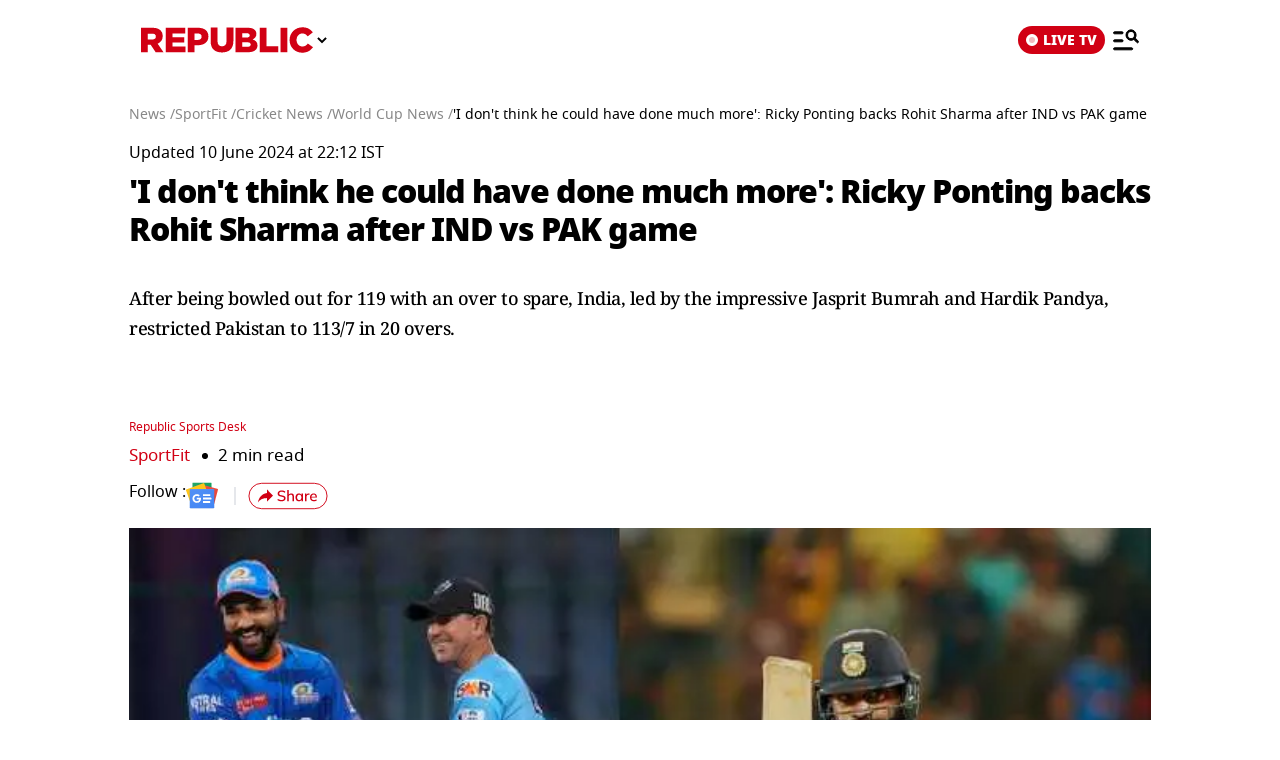

--- FILE ---
content_type: text/html; charset=UTF-8
request_url: https://www.republicworld.com/amp/sports/cricket/world-cup/ricky-ponting-hails-rohit-sharma-captaincy-after-india-vs-pakistan-t20-world-cup-game
body_size: 23040
content:
<!doctype html>
<html lang="en"  amp>

<head>
<title>'I don't think he could have done much more': Ricky Ponting backs Rohit Sharma after IND vs PAK game | Republic World</title>
<link rel="canonical" href="https://www.republicworld.com/sports/cricket/world-cup/ricky-ponting-hails-rohit-sharma-captaincy-after-india-vs-pakistan-t20-world-cup-game">
<meta charset="utf-8">
<meta name="description" content="After being bowled out for 119 with an over to spare, India, led by the impressive Jasprit Bumrah and Hardik Pandya, restricted Pakistan to 113/7 in 20 overs.">
<meta name="keywords" content="Rohit Sharma, Ricky Ponting, INS vs PAK, India vs Pakistan, Hardik Pandya, Pakistan, T20 World Cup, India">
<meta name="news_keywords" content="Rohit Sharma, Ricky Ponting, INS vs PAK, India vs Pakistan, Hardik Pandya, Pakistan, T20 World Cup, India">
<meta name="google-site-verification" content="cU_o7P6kj1ep1tjsazcIG4QcPL5NCBOdZObrhg8xUAU">
<meta name="msvalidate.01" content="127C64218333E9EC24FE29E7FB7C7816">
<meta name="language" content="en_IN">
<meta name="dc.language" content="en_IN">
<meta name="DC.format" content="text/html">
<meta name="DC.rights" content="https://www.republicworld.com/privacy-policy/">
<meta name="robots" content="index, follow">
<meta name="googlebot" content="index, follow">
<meta name="robots" content="max-snippet:-1, max-image-preview:large">
<meta name="mobile-web-app-capable" content="yes">
<meta name="viewport" content="width=device-width,minimum-scale=1,initial-scale=1">
<meta name="application-name" content="Republic World">
<meta property="fb:admins" content="100022662586814">
<meta property="fb:app_id" content="1844715279113959">
<meta property="fb:pages" content="1159346367512575">
<meta itemprop="description" content="After being bowled out for 119 with an over to spare, India, led by the impressive Jasprit Bumrah and Hardik Pandya, restricted Pakistan to 113/7 in 20 overs.">
<meta itemprop="image" content="https://img.republicworld.com/rimages/Sunil-Gavaskar-and-169753938758116_9.jpeg">
<meta itemprop="url" content="https://www.republicworld.com/sports/cricket/world-cup/ricky-ponting-hails-rohit-sharma-captaincy-after-india-vs-pakistan-t20-world-cup-game">
<meta itemprop="thumbnailUrl" content="https://img.republicworld.com/rimages/Sunil-Gavaskar-and-169753938758116_9.jpeg">
<meta itemprop="headline" content="'I don't think he could have done much more': Ricky Ponting backs Rohit Sharma after IND vs PAK game">
<meta itemprop="inLanguage" content="en_IN">
<meta itemprop="sourceOrganization" content="Republic World">
<meta itemprop="datePublished" content="2024-06-10T22:12:38+05:30">
<meta itemprop="dateModified" content="2024-06-10T22:12:38+05:30">
<meta itemprop="publisher" content="Republic World">
<meta itemprop="editor" content="Republic World">
<meta itemprop="startDate" content="2024-06-10T22:12:38+05:30">
<meta itemprop="dateModified" property="article:modified" content="2024-06-10T22:12:38+05:30">
<meta property="article:published" itemprop="datePublished" content="2024-06-10T22:12:38+05:30">
<meta itemprop="name" content="'I don't think he could have done much more': Ricky Ponting backs Rohit Sharma after IND vs PAK game">
<meta itemprop="keywords" content="Rohit Sharma, Ricky Ponting, INS vs PAK, India vs Pakistan, Hardik Pandya, Pakistan, T20 World Cup, India">
<meta name="article:author" content="Republic Sports Desk">
<meta name="twitter:card" content="summary_large_image">
<meta name="twitter:image" content="https://img.republicworld.com/rimages/Sunil-Gavaskar-and-169753938758116_9.jpeg">
<meta name="twitter:creator" content="@republic">
<meta name="twitter:site" content="@republic">
<meta name="twitter:app:country" content="IN">
<meta name="twitter:app:name:googleplay" content="Republic World">
<meta name="twitter:app:name:iphone" content="Republic World">
<meta name="twitter:description" content="After being bowled out for 119 with an over to spare, India, led by the impressive Jasprit Bumrah and Hardik Pandya, restricted Pakistan to 113/7 in 20 overs.">
<meta name="twitter:title" content="'I don't think he could have done much more': Ricky Ponting backs Rohit Sharma after IND vs PAK game">
<meta name="tweetmeme-title" content="'I don't think he could have done much more': Ricky Ponting backs Rohit Sharma after IND vs PAK game">
<meta name="twitter:url" content="https://www.republicworld.com/amp/sports/cricket/world-cup/ricky-ponting-hails-rohit-sharma-captaincy-after-india-vs-pakistan-t20-world-cup-game">
<meta name="twitter:image:alt" content="Indian skipper Rohit Sharma and Ricky Ponting during the IPL 2023 ">
<meta property="og:site_name" content="Republic World">
<meta property="og:locale" content="en_IN">
<meta property="og:url" content="https://www.republicworld.com/sports/cricket/world-cup/ricky-ponting-hails-rohit-sharma-captaincy-after-india-vs-pakistan-t20-world-cup-game">
<meta property="og:type" content="article">
<meta property="og:title" content="'I don't think he could have done much more': Ricky Ponting backs Rohit Sharma after IND vs PAK game">
<meta property="og:description" content="After being bowled out for 119 with an over to spare, India, led by the impressive Jasprit Bumrah and Hardik Pandya, restricted Pakistan to 113/7 in 20 overs.">
<meta property="og:image" content="https://img.republicworld.com/rimages/Sunil-Gavaskar-and-169753938758116_9.jpeg">
<meta property="og:image:width" content="1200">
<meta property="og:image:height" content="675">
<meta property="og:image:alt" content="Indian skipper Rohit Sharma and Ricky Ponting during the IPL 2023 ">
<meta property="article:published_time" content="2024-06-10T22:12:38+05:30">
<meta property="article:modified_time" content="2024-06-10T22:12:38+05:30">





  
  
	<style amp-custom>.sidebar-content{display:flex;margin:0 auto}.ampstart-navbar-trigger{float:right;font-size:2rem;line-height:3.5rem;padding-right:.5rem;width:30px}.sidebar-content{justify-content:space-between;max-width:1022px;padding:1rem;position:relative}.categoriesWrapper{display:grid;font-size:1rem;font-weight:600;grid-template-columns:1fr;padding-bottom:2.25rem;padding-left:1.25rem;padding-right:1.25rem;position:relative;text-transform:capitalize}.menu-items{align-items:center;display:inline-flex}.menu-items amp-img{height:16px;margin:4px 6px 0 0;width:16px}.topheader{width:100%}*,:after,:before{border:0 solid #e5e7eb;box-sizing:border-box}:after,:before{--tw-content:""}html{line-height:1.5;-webkit-text-size-adjust:100%;font-family:ui-sans-serif,system-ui,sans-serif,Apple Color Emoji,Segoe UI Emoji,Segoe UI Symbol,Noto Color Emoji;font-feature-settings:normal;font-variation-settings:normal;-moz-tab-size:4;-o-tab-size:4;tab-size:4;-webkit-tap-highlight-color:transparent}body{line-height:inherit;margin:0}hr{border-top-width:1px;color:inherit;height:0}h1,h2,h3,h5{font-size:inherit;font-weight:inherit}a{color:inherit;text-decoration:inherit}strong{font-weight:bolder}button,select{color:inherit;font-family:inherit;font-feature-settings:inherit;font-size:100%;font-variation-settings:inherit;font-weight:inherit;line-height:inherit;margin:0;padding:0}button,select{text-transform:none}[type=button],button{-webkit-appearance:button;background-color:transparent;background-image:none}::-webkit-inner-spin-button,::-webkit-outer-spin-button{height:auto}::-webkit-search-decoration{-webkit-appearance:none}::-webkit-file-upload-button{-webkit-appearance:button;font:inherit}h1,h2,h3,h5,hr,p{margin:0}ul{list-style:none;margin:0;padding:0}[role=button],button{cursor:pointer}img,svg,video{display:block;vertical-align:middle}img,video{height:auto;max-width:100%}[hidden]{display:none}*,:after,:before{--tw-border-spacing-x:0;--tw-border-spacing-y:0;--tw-translate-x:0;--tw-translate-y:0;--tw-rotate:0;--tw-skew-x:0;--tw-skew-y:0;--tw-scale-x:1;--tw-scale-y:1;--tw-pan-x: ;--tw-pan-y: ;--tw-pinch-zoom: ;--tw-scroll-snap-strictness:proximity;--tw-gradient-from-position: ;--tw-gradient-via-position: ;--tw-gradient-to-position: ;--tw-ordinal: ;--tw-slashed-zero: ;--tw-numeric-figure: ;--tw-numeric-spacing: ;--tw-numeric-fraction: ;--tw-ring-inset: ;--tw-ring-offset-width:0px;--tw-ring-offset-color:#fff;--tw-ring-color:rgba(59,130,246,.5);--tw-ring-offset-shadow:0 0 #0000;--tw-ring-shadow:0 0 #0000;--tw-shadow:0 0 #0000;--tw-shadow-colored:0 0 #0000;--tw-blur: ;--tw-brightness: ;--tw-contrast: ;--tw-grayscale: ;--tw-hue-rotate: ;--tw-invert: ;--tw-saturate: ;--tw-sepia: ;--tw-drop-shadow: ;--tw-backdrop-blur: ;--tw-backdrop-brightness: ;--tw-backdrop-contrast: ;--tw-backdrop-grayscale: ;--tw-backdrop-hue-rotate: ;--tw-backdrop-invert: ;--tw-backdrop-opacity: ;--tw-backdrop-saturate: ;--tw-backdrop-sepia: }::backdrop{--tw-border-spacing-x:0;--tw-border-spacing-y:0;--tw-translate-x:0;--tw-translate-y:0;--tw-rotate:0;--tw-skew-x:0;--tw-skew-y:0;--tw-scale-x:1;--tw-scale-y:1;--tw-pan-x: ;--tw-pan-y: ;--tw-pinch-zoom: ;--tw-scroll-snap-strictness:proximity;--tw-gradient-from-position: ;--tw-gradient-via-position: ;--tw-gradient-to-position: ;--tw-ordinal: ;--tw-slashed-zero: ;--tw-numeric-figure: ;--tw-numeric-spacing: ;--tw-numeric-fraction: ;--tw-ring-inset: ;--tw-ring-offset-width:0px;--tw-ring-offset-color:#fff;--tw-ring-color:rgba(59,130,246,.5);--tw-ring-offset-shadow:0 0 #0000;--tw-ring-shadow:0 0 #0000;--tw-shadow:0 0 #0000;--tw-shadow-colored:0 0 #0000;--tw-blur: ;--tw-brightness: ;--tw-contrast: ;--tw-grayscale: ;--tw-hue-rotate: ;--tw-invert: ;--tw-saturate: ;--tw-sepia: ;--tw-drop-shadow: ;--tw-backdrop-blur: ;--tw-backdrop-brightness: ;--tw-backdrop-contrast: ;--tw-backdrop-grayscale: ;--tw-backdrop-hue-rotate: ;--tw-backdrop-invert: ;--tw-backdrop-opacity: ;--tw-backdrop-saturate: ;--tw-backdrop-sepia: }.visible{visibility:visible}.collapse{visibility:collapse}.static{position:static}.fixed{position:fixed}.absolute{position:absolute}.relative{position:relative}.sticky{position:sticky}.left-0{left:0}.right-4{right:1rem}.top-0{top:0}.top-2{top:.5rem}.z-50{z-index:50}.float-right{float:right}.m-0{margin:0}.m-2{margin:.5rem}.mx-3{margin-left:.75rem;margin-right:.75rem}.mx-auto{margin-left:auto;margin-right:auto}.my-0{margin-bottom:0;margin-top:0}.my-2{margin-bottom:.5rem;margin-top:.5rem}.mb-0{margin-bottom:0}.mb-11{margin-bottom:2.75rem}.mb-2{margin-bottom:.5rem}.mb-8{margin-bottom:2rem}.mr-2{margin-right:.5rem}.mt-0{margin-top:0}.mt-2{margin-top:.5rem}.mt-3{margin-top:.75rem}.inline-block{display:inline-block}.flex{display:flex}.grid{display:grid}.hidden{display:none}.h-20{height:5rem}.h-full{height:100%}.h-max{height:-moz-max-content;height:max-content}.w-2{width:.5rem}.w-full{width:100%}.max-w-5xl{max-width:64rem}.max-w-7xl{max-width:80rem}.max-w-full{max-width:100%}.cursor-pointer{cursor:pointer}.list-none{list-style-type:none}.grid-cols-1{grid-template-columns:repeat(1,minmax(0,1fr))}.flex-row{flex-direction:row}.flex-col{flex-direction:column}.flex-wrap{flex-wrap:wrap}.items-start{align-items:flex-start}.items-center{align-items:center}.items-baseline{align-items:baseline}.justify-start{justify-content:flex-start}.justify-center{justify-content:center}.justify-between{justify-content:space-between}.gap-0{gap:0}.gap-2{gap:.5rem}.gap-3{gap:.75rem}.gap-4{gap:1rem}.gap-5{gap:1.25rem}.overflow-auto{overflow:auto}.whitespace-nowrap{white-space:nowrap}.rounded-lg{border-radius:.5rem}.border{border-width:1px}.border-b{border-bottom-width:1px}.border-black{--tw-border-opacity:1;border-color:rgb(0 0 0/var(--tw-border-opacity))}.border-gray-300{--tw-border-opacity:1;border-color:rgb(209 213 219/var(--tw-border-opacity))}.border-opacity-15{--tw-border-opacity:.15}.bg-white{--tw-bg-opacity:1;background-color:rgb(255 255 255/var(--tw-bg-opacity))}.p-3{padding:.75rem}.px-2{padding-left:.5rem;padding-right:.5rem}.px-3{padding-left:.75rem;padding-right:.75rem}.px-5{padding-left:1.25rem;padding-right:1.25rem}.px-6{padding-left:1.5rem;padding-right:1.5rem}.py-1{padding-bottom:.25rem;padding-top:.25rem}.py-2{padding-bottom:.5rem;padding-top:.5rem}.py-5{padding-bottom:1.25rem;padding-top:1.25rem}.pb-10{padding-bottom:2.5rem}.pb-3{padding-bottom:.75rem}.pb-4{padding-bottom:1rem}.pt-0{padding-top:0}.pt-2{padding-top:.5rem}.pt-4{padding-top:1rem}.text-left{text-align:left}.text-center{text-align:center}.text-2xl{font-size:1.5rem;line-height:2rem}.text-base{font-size:1rem;line-height:1.5rem}.text-sm{font-size:.875rem;line-height:1.25rem}.text-xl{font-size:1.25rem;line-height:1.75rem}.text-xs{font-size:.75rem;line-height:1rem}.font-black{font-weight:900}.font-bold{font-weight:700}.font-medium{font-weight:500}.font-normal{font-weight:400}.font-semibold{font-weight:600}.capitalize{text-transform:capitalize}.leading-relaxed{line-height:1.625}.leading-snug{line-height:1.375}.leading-tight{line-height:1.25}.text-black{--tw-text-opacity:1;color:rgb(0 0 0/var(--tw-text-opacity))}.text-gray-600{--tw-text-opacity:1;color:rgb(75 85 99/var(--tw-text-opacity))}.text-white{--tw-text-opacity:1;color:rgb(255 255 255/var(--tw-text-opacity))}.shadow-lg{--tw-shadow:0 10px 15px -3px rgba(0,0,0,.1),0 4px 6px -4px rgba(0,0,0,.1);--tw-shadow-colored:0 10px 15px -3px var(--tw-shadow-color),0 4px 6px -4px var(--tw-shadow-color)}.shadow-lg{box-shadow:var(--tw-ring-offset-shadow,0 0 #0000),var(--tw-ring-shadow,0 0 #0000),var(--tw-shadow)}:root{--swiper-navigation-size:30px}html{font-display:swap}html[amp] p a{word-break:break-word}.storyContent p img{width:100%}.storyContent p{color:var(--black);font-size:17px;font-weight:500;letter-spacing:-.5px;line-height:1.6;padding-bottom:8px}.contentMainWrap{display:grid;grid-template-columns:72% 28%}body:has(.categoryCointainer) footer .contentWrapper,body:has(.categoryContentWrapper) footer .contentWrapper,body:has(.storyContainer) footer .contentWrapper{margin-left:auto;margin-right:auto;max-width:75rem}.contentWrapper{margin:0 auto;max-width:1022px;width:calc(85% - 120px)}.livedot{background-color:#fff;border-radius:50%;display:inline-block;height:12px;margin:0 5px 0 0;position:relative;width:12px}.livedot:before{animation:blink_2 1.5s ease-in-out infinite;background:#d10014;border-radius:50%;content:"";height:6px;left:50%;position:absolute;top:50%;transform:translate(-50%,-50%);width:6px}@keyframes blink_2{0%,to{opacity:1}50%{opacity:0}}@media screen and (max-width:680px){.contentMainWrap{display:grid;grid-template-columns:100%}.mainWrapper{margin-top:16px;width:100%}.storyContent p img{width:100%}.storyContent p{font-size:var(--font17)}}@media screen and (max-width:1280px){.mainWrapper{margin-top:24px;width:100%}.contentWrapper{width:calc(100% - 40px)}}@media only screen and (min-width:681px) and (max-width:1100px){.contentMainWrap{display:grid;grid-template-columns:100%}}.amp-str-nav-back-img.svelte-5jbm1m.svelte-5jbm1m{background-image:url(https://img.republicworld.com/icons/icons/menu-icon.svg);height:28px;width:26px}.costum-select-css.svelte-5jbm1m.svelte-5jbm1m{background:0 0;padding:0 8px;width:17px}.env-dt-img-ft.svelte-5jbm1m.svelte-5jbm1m{-o-object-fit:contain;object-fit:contain}noscript.svelte-5jbm1m img.svelte-5jbm1m{display:block;height:auto;width:100%}.amp-img-obj.svelte-5jbm1m.svelte-5jbm1m,.logi-img-obj.svelte-5jbm1m.svelte-5jbm1m{-o-object-fit:contain;object-fit:contain}.amp-img-obj.svelte-5jbm1m.svelte-5jbm1m{margin:4px 6px 0 0}amp-img.svelte-5jbm1m.svelte-5jbm1m{-o-object-fit:contain;object-fit:contain}.amp-logo.svelte-5jbm1m amp-img.svelte-5jbm1m{height:62px;width:172px}@keyframes svelte-enl3wk-scroll-left{0%{transform:translate(0)}to{transform:translate(-50%)}}.logo{cursor:pointer;margin:0 auto}.logo img{display:block;width:100%}@keyframes slideDown{0%{transform:translateY(-100%)}to{transform:translateY(0)}}@media screen and (max-width:1200px){.logo{margin:0;width:265px}}@media (max-width:1024px){@keyframes slideDown{0%{transform:translateY(-100%)}to{transform:translateY(0)}}}@media (max-width:767px){.logo{max-width:60%}}*{box-sizing:border-box}*,html{margin:0;padding:0}html{overflow-x:hidden}:root{--primary:#a20014;--secondary:#e8bf34;--white:#fff;--black:#000;--darkred:#d10014;--darkshadow:#b00011;--tab_redBorder:#b00011;--off_white:#d6d6d6;--footer-background:#fff3f3;--border-button:#b10516;--light_gray:#e0e0e0;--yellow:gold;--darkerGray:#474747;--blue:#0060df;--maroon:#7b000c;--breakingwidget:#b10203;--lightGreen:#29b25a;--darkPurple:#6d297d;--lightPurple:#893e9c;--enterainment:#bf0072;--lifestyle:#9f1b6a;--lifestylePink:#ff29a9;--body-font:"Noto Sans",Tahoma;--fnotodisplay:"Noto Sans Display",Tahoma;--fnotoSerif:"Noto Serif",serif;--fmulish:"Mulish",Tahoma;--fLora:"Lora",serif;--Barlow:"Barlow",Tahoma;--font38:38px;--font35:35px;--font52:52px;--font50:50px;--font46:46px;--font44:44px;--font36:36px;--font32:32px;--font30:30px;--font28:28px;--font26:26px;--font25:25px;--font24:24px;--font23:23px;--font22:22px;--font20:20px;--font18:18px;--font17:17px;--font16:16px;--font15:15px;--font14:14px;--font13:13px;--font12:12px;--font11:11px;--font10:10px;--font8:8px;--font7:7px}h3{font-size:var(--font26)}h5{font-size:var(--font20)}h1,h2,h3,h5,p{margin:0}strong{font-weight:700}body{font-family:Noto Sans,Tahoma;margin:0 auto;padding:0;touch-action:pan-x;touch-action:pan-y}a,a:focus,a:hover{cursor:pointer;text-decoration:none;transition:all .4s ease}a:active,a:focus,button:active,button:focus,button:hover{outline:0;transition:all .4s ease;-webkit-transition:all .4s ease;-moz-transition:all .4s ease;-ms-transition:all .4s ease;-o-transition:all .4s ease}button::-moz-focus-inner{outline:0}::-moz-selection{background:var(--primary);color:var(--white)}::selection{background:var(--primary);color:var(--white)}ul{margin:0;padding:0}.mainWrapper{margin-top:24px}.contentWrapper{margin:0 auto;max-width:1022px;width:calc(100% - 120px)}.borderRight{border-right:1px solid #c2c2c2}.textCenter{text-align:center}.flexwrap{flex-wrap:wrap}.flex,.flexwrap{display:flex}@keyframes pulse-white{0%{box-shadow:0 0 #ffffffe6;transform:scale(.95)}70%{box-shadow:0 0 0 10px #fff0;transform:scale(1)}to{box-shadow:0 0 #fff0;transform:scale(.95)}}@keyframes blink-animation{to{visibility:hidden}}::-webkit-scrollbar{display:none;-ms-overflow-style:none;scrollbar-width:none}@media screen and (max-width:1024px){body{overflow-x:hidden}.contentWrapper{width:calc(100% - 64px)}}@media (max-width:1280px){.mainWrapper{margin-top:24px;width:100%}.contentWrapper{width:calc(100% - 40px)}}@media (max-width:680px){body{overflow-x:hidden}.borderRight{border-right:none}.contentWrapper{width:calc(100% - 32px)}}a.svelte-ci979e.svelte-ci979e{text-decoration:none}@media (max-width:767px){select.svelte-ci979e.svelte-ci979e{display:none}}footer{background-color:var(--footer-background);padding:54px 0 40px}.footerRow{padding:36px 0}.mainFooterSection .footerRow{display:grid;grid-template-columns:20% 52% 23%;grid-column-gap:30px}.mainFooterSection .footerRow{padding:24px 0}.links li a{color:var(--black);display:inline-block;font-size:var(--font14);line-height:1.4;padding:8px 0}.logosRow{display:flex;flex-wrap:wrap;gap:12px;justify-content:center}.logosRow img{height:26px;padding:0 6px}.logosRow a{background-position:100%;background-repeat:no-repeat;background-size:100%;height:26px;-o-object-fit:cover;object-fit:cover}.downloadLogosRow a{background-position:100%;background-repeat:no-repeat;background-size:100%;display:block;height:62px;-o-object-fit:cover;object-fit:cover;position:relative;width:179px}.downloadLogosRow img{margin-bottom:17px;width:65%}.footerRow h5{font-size:var(--font14);font-weight:600;line-height:1.1;margin-bottom:16px}.ftrCol.borderRight{padding-right:30px}.copyright{font-size:var(--font14);font-weight:500;line-height:1.4}.links li a:hover{color:var(--primary);padding-left:5px}footer a:hover{color:var(--primary)}@media (max-width:1024px){.mainFooterSection .footerRow{grid-template-columns:100%;grid-column-gap:0}.ftrCol.borderRight{border-right:0}.ftrCol.borderRight{padding-right:0}.ftrCol .links{display:flex;flex-wrap:wrap}.ftrCol .links li{margin-right:1.5rem;width:auto}.ftrCol{border-bottom:1px solid var(--darkred);padding-bottom:20px}.mainFooterSection .footerRow{border-bottom:0;border-top:0;padding:20px 0 0}.logosRow{padding:24px 0 0}.downloadappBlock{padding:24px 0;text-align:center}footer{padding:15px 0 110px}.ftrflex{display:flex;flex-direction:column;flex-wrap:wrap}.mainFooterSection{order:3;width:100%}.copyrightSection{margin:0 auto;order:4;padding:24px 0 0;width:100%}.footerRow{border-bottom:1px solid var(--darkred);border-top:0;padding:24px 0}.downloadLogosRow img:last-child{margin-bottom:0}.downloadLogosRow{display:flex;justify-content:center}.downloadLogosRow img{margin-bottom:0;margin-right:15px;width:148px}.downloadLogosRow a{width:148px}.links li a{font-size:var(--font16);padding:8px 10px}}@media (max-width:767px){.downloadLogosRow img{margin:0 10px;width:180px}.downloadLogosRow a{width:180px}}@media (max-width:680px){footer .logosRow img{height:20px}.ftrCol .links li{width:50%}copyrightSection{padding:24px 0 0}.downloadappBlock,.footerRow{padding:24px 0}.downloadLogosRow,.mainFooterSection .footerRow{display:block}.downloadLogosRow img{margin:0 8px}.links li a{font-size:var(--font14);padding:8px 10px}.downloadLogosRow img{display:block}.downloadLogosRow a,.downloadLogosRow img{margin:8px auto;width:180px}footer .logosRow a{margin:5px auto}}select.svelte-nivro1.svelte-nivro1{display:none}a.svelte-zl3fj5.svelte-zl3fj5{text-decoration:none}img.svelte-zl3fj5.svelte-zl3fj5{border-radius:5px;height:40px;width:auto}@media screen and (max-width:680px){img.svelte-zl3fj5.svelte-zl3fj5{border:1px solid gray;border-radius:5px;height:33px;width:107px}}.ampBreadcrumb.svelte-1bylf4e.svelte-1bylf4e{min-height:20px}.storyBreadcrumb.svelte-1bylf4e.svelte-1bylf4e{margin-bottom:16px}.breadcrumb.svelte-1bylf4e ul.svelte-1bylf4e{display:flex;flex-wrap:nowrap;gap:4px;text-overflow:ellipsis;white-space:nowrap;width:100%}.breadcrumb.svelte-1bylf4e ul li.svelte-1bylf4e{font-size:14px;font-weight:400}.breadcrumb.svelte-1bylf4e a.svelte-1bylf4e{color:#888;transition:.4s}.storyContent a:-webkit-any-link{cursor:pointer}.description h3,.description ul{padding-bottom:16px}.description ul li{list-style-type:disc;margin-left:20px}.description ul li{font-size:var(--font22);font-weight:500;list-style-type:disc;padding-bottom:15px}.description{-webkit-user-select:none;-moz-user-select:none;user-select:none}.storyContent ul li{font-size:22px;list-style-type:disc;margin-left:42px}.topStorycard{margin:0 auto;padding:0;position:relative;text-align:left;top:0;width:100%;z-index:12}.published p{font-size:var(--font14);font-weight:500}.author{align-items:center;color:var(--darkred);display:flex;font-size:var(--font18);gap:8px}.author,.storyEditor{font-weight:500}.storyImg{text-align:center}.storyImg,.storyImg img{max-width:100%}.storyContent .storyImg:first-child img{width:100%}.imgCredit{color:var(--darkerGray);font-family:Mulish;font-size:var(--font14);padding:8px 0 0;text-align:left}.storyContent p{color:var(--black);font-size:var(--font17);font-weight:500;letter-spacing:-.5px;line-height:1.6;padding-bottom:8px}.storyContent p a{border-bottom:1px solid var(--blue);color:var(--blue)}.storyContent h2{color:#000;font-family:Noto Sans,Tahoma;font-size:28px;font-weight:800;letter-spacing:-.84px;line-height:120%;padding-bottom:8px;padding-top:20px}.storyContent h2 span{background-color:transparent}.storyContent p img{width:100%}.storyContent p img{margin-top:24px}@keyframes blink{0%{opacity:1}50%{opacity:0}to{opacity:1}}@media screen and (max-width:1024px){.published p{font-size:var(--font12);font-weight:500}.storyContent p{font-size:var(--font20)}.storyImg{max-width:100%}.storyImg img{width:100%}.storyContent h2{padding-bottom:10px}.topStorycard{width:92%}}@media screen and (max-width:767px){.storyContent ul li{font-size:17px}.storyContent p{font-size:var(--font20)}.description ul li{font-size:var(--font20)}.storyContent h2{font-size:var(--font26)}}@media screen and (max-width:680px){.storyContent ul li{font-size:17px}.published p{font-size:var(--font12)}.topStorycard{padding:0;width:100%}.description h3{font-size:var(--font20);font-weight:800}.storyContent p{font-size:var(--font17)}.author{font-size:13px}.follow img{height:23px;width:28px}.follow:before{margin:auto 16px;right:-12px}.follow{padding-right:16px}.imgCredit{font-size:var(--font12)}.storyContent p{font-size:var(--font17)}.storyContent h2{font-size:var(--font22)}.description ul li{font-size:var(--font17)}}.published p.svelte-brg13d span.svelte-brg13d{color:#d10014}.imgCredit.svelte-1x6295w{padding:8px 0}.minHieght185.svelte-crga7p{min-height:185px}.imgCredit.svelte-crga7p{padding:8px 0}.ampBreadcrumb.svelte-3sfysr.svelte-3sfysr{min-height:20px}.storyBreadcrumb.svelte-3sfysr.svelte-3sfysr{margin-bottom:16px}.breadcrumb.svelte-3sfysr ul.svelte-3sfysr{display:flex;flex-wrap:nowrap;gap:4px;text-overflow:ellipsis;white-space:nowrap;width:100%}.breadcrumb.svelte-3sfysr ul li.svelte-3sfysr{font-size:14px;font-weight:400}.breadcrumb.svelte-3sfysr a.svelte-3sfysr{color:#888;transition:.4s}.contentMainWrap.svelte-3sfysr.svelte-3sfysr{display:grid;grid-template-columns:100% 0;max-width:1200px;width:100%;grid-column-gap:0}@media screen and (max-width:680px){.storyBreadcrumb.svelte-3sfysr.svelte-3sfysr{padding:0}.breadcrumb.svelte-3sfysr ul li.svelte-3sfysr{font-size:12px}.contentWrapper.svelte-3sfysr.svelte-3sfysr{width:calc(100% - 32px)}.contentMainWrap.svelte-3sfysr.svelte-3sfysr{display:block}.mainWrapper.svelte-3sfysr.svelte-3sfysr{margin:0 auto;width:100%}.contentMainWrap.svelte-3sfysr.svelte-3sfysr{grid-template-columns:repeat(1,1fr)}}.grid.svelte-ooozxy{display:grid;gap:1rem;grid-template-columns:repeat(var(--columns),1fr)}.storyContent ul li{font-size:22px;list-style-type:disc;margin-left:20px}.Storyshare.svelte-9p22hr{height:24px}.google-news-icon.svelte-9p22hr{height:26.287px;width:32.003px}.vartical-dash.svelte-9p22hr{height:18px;width:1px}.borderWidthHeight.svelte-9p22hr{height:18px;width:1px}.marginLi.svelte-9p22hr{margin:0}.maxWidth350.svelte-9p22hr{max-width:350px}.backGroundColor1511119c.svelte-9p22hr{background-color:#1511119c}@media screen and (max-width:680px){.google-news-icon.svelte-9p22hr{flex-shrink:0;height:18.894px;width:23.002px}}.storyEditor.svelte-11s80fc .highlightName.svelte-11s80fc{color:#d10014}.bullet.svelte-11s80fc.svelte-11s80fc{font-size:17px;padding-left:12px}.bullet.svelte-11s80fc.svelte-11s80fc:before{background-color:#000;border-radius:50%;content:"";display:inline-block;height:6px;margin-right:10px;vertical-align:middle;width:6px}.category-label.svelte-11s80fc.svelte-11s80fc{color:#d10014;font-size:17px}.google-news-icon.svelte-11s80fc.svelte-11s80fc{height:26.287px;width:32.003px}.vartical-dash.svelte-11s80fc.svelte-11s80fc{height:18px;width:1px}@media screen and (max-width:680px){.category-label.svelte-11s80fc.svelte-11s80fc{align-items:center;display:flex;font-size:13px}.bullet.svelte-11s80fc.svelte-11s80fc{font-size:13px}.bullet.svelte-11s80fc.svelte-11s80fc:before{background-color:#000;border-radius:50%;content:"";display:inline-block;height:5px;margin-right:10px;vertical-align:middle;width:5px}.google-news-icon.svelte-11s80fc.svelte-11s80fc{flex-shrink:0;height:18.894px;width:23.002px}}li.svelte-13ir6zv.svelte-13ir6zv::marker{color:#292828}@keyframes svelte-13ir6zv-repu_ani_text{0%{background-position:0 0}to{background-position:200% 0}}@keyframes svelte-13ir6zv-blink{0%,to{opacity:0}50%{opacity:1}}.storyTitle.svelte-137fd8f h1.svelte-137fd8f{font-display:swap;line-height:1.2;min-height:110px}.custom-heading.svelte-137fd8f.svelte-137fd8f{line-height:1.4;min-height:120px}.storyBreadcrumb.svelte-137fd8f span.svelte-137fd8f{font-family:Mukta;line-height:130%}.storyTitle.svelte-137fd8f.svelte-137fd8f{text-align:left}.topStorycard.svelte-137fd8f .title-wrapper.svelte-137fd8f{align-items:flex-start}.custom-heading.svelte-137fd8f.svelte-137fd8f{font-family:"Noto Serif",-apple-system,BlinkMacSystemFont,Segoe UI,Roboto,Oxygen,Ubuntu,Cantarell,Helvetica Neue,Tahoma,sans-serif;font-size:18px;font-weight:400;letter-spacing:-.5px;line-height:30px;margin-bottom:.5rem;min-height:3.5lh;text-align:left}.engFont.svelte-137fd8f.svelte-137fd8f{font-family:Noto Sans,-apple-system,BlinkMacSystemFont,Segoe UI,Roboto,Oxygen,Ubuntu,Cantarell,Helvetica Neue,Tahoma,sans-serif;font-size:32px;font-weight:900;letter-spacing:-1px;line-height:44px}h1.svelte-137fd8f span.svelte-137fd8f{color:#d10014}@media screen and (max-width:680px){.storyBreadcrumb.svelte-137fd8f.svelte-137fd8f{padding:0}.custom-heading.svelte-137fd8f.svelte-137fd8f{font-size:18px}.engFont.svelte-137fd8f.svelte-137fd8f{font-family:Noto Sans,Arial,Helvetica,Tahoma,sans-serif;font-size:24px;font-weight:900;letter-spacing:-.5px;line-height:34px}}amp-story-grid-layer.svelte-aofrb5.svelte-aofrb5{padding:22px 15px 32px}.grid.svelte-aofrb5.svelte-aofrb5{display:grid;gap:15px 20px;grid-template-columns:1fr 1fr}.grid.svelte-aofrb5 a p.svelte-aofrb5{color:#000;font-size:16px;font-style:normal;font-weight:600;line-height:125%;padding-top:5px}ul.shareNav.svelte-jcd5lr.svelte-jcd5lr{flex-direction:row;justify-content:center;padding-top:40px}.shareNav.svelte-jcd5lr li.svelte-jcd5lr{display:inline-block;padding:0 10px}.shareNav.svelte-jcd5lr li a.svelte-jcd5lr{display:block;height:36px;transition:all .4s linear;width:36px}.shareNav.svelte-jcd5lr li a.svelte-jcd5lr:hover{transform:scale(1.1)}.shareNav.svelte-jcd5lr li a img.svelte-jcd5lr{width:100%}@media (max-width:680px){.shareNav.svelte-jcd5lr li a.svelte-jcd5lr{height:26px;width:26px}.shareNav.svelte-jcd5lr.svelte-jcd5lr{padding-top:26px}}
@font-face{
                                    font-display: swap;
                                    font-family: 'Noto Sans';
                                    font-weight: 400;
                                    src: url(https://static.republicworld.com/assets/font/notosans-regular-webfont.woff2) format('woff2'),
                                        url(https://static.republicworld.com/assets/font/notosans-regular-webfont.woff) format('woff');
                                }                             
                                @font-face{
                                    font-display: swap;
                                    font-family: 'Noto Sans';
                                    font-weight: 900;
                                    src: url(https://static.republicworld.com/assets/font/notosans-black-webfont.woff2) format('woff2'),
                                        url(https://static.republicworld.com/assets/font/notosans-black-webfont.woff) format('woff');
                                }
                                @font-face{
                                    font-family: 'Noto Serif';
                                    src: url(https://static.republicworld.com/assets/font/NotoSerif-Medium.woff2) format('woff2'),
                                        url(https://static.republicworld.com/assets/font/NotoSerif-Medium.woff) format('woff');
                                    font-weight: 500;
                                    font-style: normal;
                                    font-display: swap;
                                }
                
                                @font-face{
                                    font-display: swap;
                                    font-family: Mulish;
                                    font-style: normal;
                                    font-weight: 400;
                                    src: url(https://static.republicworld.com/assets/font/mulish-regular-webfont.woff2) format('woff2'),
                                        url(https://static.republicworld.com/assets/font/mulish-regular-webfont.woff) format('woff');
                                }</style>
		
		
		
		
		
		
		
		
		
		<!-- HEAD_svelte-1vqfnd4_START --><!-- HEAD_svelte-1vqfnd4_END --><!-- HEAD_svelte-1fgclog_START --><!-- HEAD_svelte-1fgclog_END --><!-- HEAD_svelte-6kw0x5_START -->                                            <!-- HEAD_svelte-6kw0x5_END --><!-- HEAD_svelte-qtqpu8_START -->                   <!-- HEAD_svelte-qtqpu8_END --><!-- HEAD_svelte-2litwb_START -->             <!-- HEAD_svelte-2litwb_END -->
  <link rel="shortcut icon" href="../../../../favicon.ico">
  <link rel="icon" sizes="16x16 32x32 64x64" href="../../../../favicon.ico">
  <link rel="icon" type="image/jpeg" sizes="196x196"
    href="https://img.republicworld.com/all_images/republiclogo-1731495470288-file.jpeg?w=196&h=196&format=auto">
  <link rel="icon" type="image/jpeg" sizes="160x160"
    href="https://img.republicworld.com/all_images/republiclogo-1731495470288-file.jpeg?w=160&h=160&format=auto">
  <link rel="icon" type="image/jpeg" sizes="96x96"
    href="https://img.republicworld.com/all_images/republiclogo-1731495470288-file.jpeg?w=96&h=96&format=auto">
  <link rel="icon" type="image/jpeg" sizes="64x64"
    href="https://img.republicworld.com/all_images/republiclogo-1731495470288-file.jpeg?w=64&h=64&format=auto">
  <link rel="icon" type="image/jpeg" sizes="32x32"
    href="https://img.republicworld.com/all_images/republiclogo-1731495470288-file.jpeg?w=32&h=32&format=auto">
  <link rel="icon" type="image/jpeg" sizes="16x16"
    href="https://img.republicworld.com/all_images/republiclogo-1731495470288-file.jpeg?w=16&h=16&format=auto">
  <link rel="apple-touch-icon" href="https://img.republicworld.com/all_images/r.logo-1731494683026.svg">
  <link rel="apple-touch-icon" sizes="57x57"
    href="https://img.republicworld.com/all_images/republiclogo-1731495470288-file.jpeg?w=57&h=57&format=auto">
  <link rel="apple-touch-icon" sizes="72x72"
    href="https://img.republicworld.com/all_images/republiclogo-1731495470288-file.jpeg?w=72&h=72&format=auto">
  <link rel="apple-touch-icon" sizes="76x76"
    href="https://img.republicworld.com/all_images/republiclogo-1731495470288-file.jpeg?w=76&h=76&format=auto">
  <link rel="apple-touch-icon" sizes="114x114"
    href="https://img.republicworld.com/all_images/republiclogo-1731495470288-file.jpeg?w=114&h=114&format=auto">
  <link rel="apple-touch-icon" sizes="120x120"
    href="https://img.republicworld.com/all_images/republiclogo-1731495470288-file.jpeg?w=120&h=120&format=auto">
  <link rel="apple-touch-icon" sizes="144x144"
    href="https://img.republicworld.com/all_images/republiclogo-1731495470288-file.jpeg?w=144&h=144&format=auto">
  <link rel="apple-touch-icon" sizes="152x152"
    href="https://img.republicworld.com/all_images/republiclogo-1731495470288-file.jpeg?w=152&h=152&format=auto">
  <link rel="apple-touch-icon" sizes="180x180"
    href="https://img.republicworld.com/all_images/republiclogo-1731495470288-file.jpeg?w=180&h=180&format=auto">
  <link rel="apple-touch-icon" sizes="192x192"
    href="https://img.republicworld.com/all_images/republiclogo-1731495470288-file.jpeg?w=192&h=192&format=auto">
  <link rel="apple-touch-icon" sizes="512x512"
    href="https://img.republicworld.com/all_images/republiclogo-1731495470288-file.jpeg?w=512&h=512&format=auto">
  
  
  
  
  <!--  -->
  
  
  
  <link rel="dns-prefetch" href="https://gum.criteo.com">

  <link rel="dns-prefetch" href="https://img.republicworld.com">
  <link rel="dns-prefetch" href="https://pagead2.googlesyndication.com">
  <link rel="dns-prefetch" href="https://securepubads.g.doubleclick.net">
  <link rel="dns-prefetch" href="https://www.googletagmanager.com">


	<link rel="preload" as="script" href="https://cdn.ampproject.org/v0.js" />
	<script async src="https://cdn.ampproject.org/v0.js"></script>
	<style amp-boilerplate>body{-webkit-animation:-amp-start 8s steps(1,end) 0s 1 normal both;-moz-animation:-amp-start 8s steps(1,end) 0s 1 normal both;-ms-animation:-amp-start 8s steps(1,end) 0s 1 normal both;animation:-amp-start 8s steps(1,end) 0s 1 normal both}@-webkit-keyframes -amp-start{from{visibility:hidden}to{visibility:visible}}@-moz-keyframes -amp-start{from{visibility:hidden}to{visibility:visible}}@-ms-keyframes -amp-start{from{visibility:hidden}to{visibility:visible}}@-o-keyframes -amp-start{from{visibility:hidden}to{visibility:visible}}@keyframes -amp-start{from{visibility:hidden}to{visibility:visible}}</style><noscript><style amp-boilerplate>body{-webkit-animation:none;-moz-animation:none;-ms-animation:none;animation:none}</style></noscript>
<link rel="preload" as="script" href="https://cdn.ampproject.org/v0/amp-sidebar-0.1.js" /><script async  custom-element="amp-sidebar" src="https://cdn.ampproject.org/v0/amp-sidebar-0.1.js"></script><link rel="preload" as="script" href="https://cdn.ampproject.org/v0/amp-lightbox-0.1.js" /><script async  custom-element="amp-lightbox" src="https://cdn.ampproject.org/v0/amp-lightbox-0.1.js"></script><script async custom-element="amp-form" src="https://cdn.ampproject.org/v0/amp-form-0.1.js"></script>
        <script async custom-element="amp-bind" src="https://cdn.ampproject.org/v0/amp-bind-0.1.js"></script>
        <script async custom-element="amp-analytics" src="https://cdn.ampproject.org/v0/amp-analytics-0.1.js"></script>
        <script type="application/ld+json">
          {"@context":"https://schema.org/","@type":"WebPage","name":"'I don't think he could have done much more': Ricky Ponting backs Rohit Sharma after IND vs PAK game","description":"After being bowled out for 119 with an over to spare, India, led by the impressive Jasprit Bumrah and Hardik Pandya, restricted Pakistan to 113/7 in 20 overs.","keywords":"Rohit Sharma, Ricky Ponting, INS vs PAK, India vs Pakistan, Hardik Pandya, Pakistan, T20 World Cup, India","url":"https://www.republicworld.com/amp/sports/cricket/world-cup/ricky-ponting-hails-rohit-sharma-captaincy-after-india-vs-pakistan-t20-world-cup-game","Specialty":"https://schema.org/NewsMediaOrganization","mainContentOfPage":"News","lastReviewed":"2024-06-10T22:12:38+05:30"}
        </script>
      

        <script type="application/ld+json">
          {"@context":"https://schema.org","@type":"Organization","name":"Republic World","description":"After being bowled out for 119 with an over to spare, India, led by the impressive Jasprit Bumrah and Hardik Pandya, restricted Pakistan to 113/7 in 20 overs.","url":"https://www.republicworld.com/","image":"https://static.republicworld.com/assets/images/republic-logo2.svg","logo":{"@type":"ImageObject","url":"https://static.republicworld.com/assets/images/republic-logo2.svg","width":"600","height":"60"},"address":{"@type":"PostalAddress","streetAddress":"FC6V+7RF, Sector 158, Noida, Gulavali, Uttar Pradesh 201310, India","postalCode":"201310","addressLocality":"Noida","addressRegion":"UP","addressCountry":"IN"},"sameAs":["https://www.facebook.com/RepublicWorld","https://x.com/republic","https://www.linkedin.com/company/republic-world","https://www.instagram.com/republicworld/","https://youtube.com/@RepublicWorld"]}
        </script>
      

        <script type="application/ld+json">
          {"@context":"https://schema.org","@type":"NewsMediaOrganization","name":"Republic World","url":"https://www.republicworld.com/","address":{"@type":"PostalAddress","streetAddress":"FC6V+7RF, Sector 158, Noida, Gulavali, Uttar Pradesh 201310, India","postalCode":"201310","addressLocality":"Noida","addressRegion":"UP","addressCountry":"IN"},"contactPoint":{"@type":"ContactPoint","telephone":"+91 – 0120 451 2100","contactType":"Customer Service","areaServed":"IN","availableLanguage":"English","hoursAvailable":{"opens":"09:00","closes":"18:00"}},"sameAs":["https://www.facebook.com/RepublicWorld","https://x.com/republic","https://www.linkedin.com/company/republic-world","https://www.instagram.com/republicworld/","https://youtube.com/@RepublicWorld"]}
        </script>
      

        <script type="application/ld+json">
          {"@context":"https://schema.org","@type":"SiteNavigationElement","name":["Live TV","World","Viral","Latest News","India News","Science News","Republic Business","Entertainment","Defence","SportFit","Opinion","Cricket","Election News","Education","Health","Videos","Tech ","Initiatives","Lifestyle","Travel"],"url":["https://www.republicworld.com/livetv","https://www.republicworld.com/world-news","https://www.republicworld.com/viral","https://www.republicworld.com/latest-news","https://www.republicworld.com/india","https://www.republicworld.com/science","https://www.republicworld.com/business","https://www.republicworld.com/entertainment","https://www.republicworld.com/defence","https://www.republicworld.com/sports","https://www.republicworld.com/opinion","https://www.republicworld.com/cricket","https://www.republicworld.com/elections","https://www.republicworld.com/education","https://www.republicworld.com/health","https://www.republicworld.com/videos","https://www.republicworld.com/tech","https://www.republicworld.com/initiatives","https://www.republicworld.com/lifestyle","https://www.republicworld.com/travel"]}
        </script>
      

        <script type="application/ld+json">
          {"@context":"https://schema.org/","@type":"NewsArticle","image":{"@type":"ImageObject","width":"1200","height":"675","url":"https://img.republicworld.com/rimages/Sunil-Gavaskar-and-169753938758116_9.jpeg"},"mainEntityOfPage":"https://www.republicworld.com/sports/cricket/world-cup/ricky-ponting-hails-rohit-sharma-captaincy-after-india-vs-pakistan-t20-world-cup-game","headline":"'I don't think he could have done much more': Ricky Ponting backs Rohit Sharma after IND vs PAK game","description":"After being bowled out for 119 with an over to spare, India, led by the impressive Jasprit Bumrah and Hardik Pandya, restricted Pakistan to 113/7 in 20 overs.","keywords":"Rohit Sharma, Ricky Ponting, INS vs PAK, India vs Pakistan, Hardik Pandya, Pakistan, T20 World Cup, India","url":"https://www.republicworld.com/sports/cricket/world-cup/ricky-ponting-hails-rohit-sharma-captaincy-after-india-vs-pakistan-t20-world-cup-game","datePublished":"2024-06-10T22:12:38+05:30","dateModified":"2024-06-10T22:12:38+05:30","articleBody":"Former Australia skipper Ricky Ponting praised Rohit Sharma's \"outstanding\" captaincy in India's thrilling six-run victory over Pakistan in the T20 World Cup. Ponting commended Rohit for the way he backed his bowlers while defending a modest total.After being bowled out for 119 with an over to spare, India, led by the impressive Jasprit Bumrah and Hardik Pandya, restricted Pakistan to 113 for seven in 20 overs. Rohit's brilliant rotation of his bowlers was key to this successful defense., Ravi Shastri share a moment at medal ceremony, ex-batter pays homage to the stumperRicky Ponting hails Rohit Sharma's captaincy\"Rohit Sharma is a very experienced captain, isn't he? And, I just saw him then and said, 'mate, your captaincy today was outstanding',\" Ponting said in a video posted by the ICC on Instagram.\"I don't think he could have done much more. You think about a lot of the bowlers that he's got in his team. He's actually had those bowlers in the IPL as well, not only for India.\"\"So, he understands them, knows when he can use them. But, it's one thing for the captain to set a plan, the bowlers are going to go ahead and execute it, and Hardik was outstanding.\"Pakistan appeared to have the game in hand, needing just 48 runs off 48 balls with eight wickets remaining.However, the dynamic pace duo of Jasprit Bumrah (3/14) and Hardik Pandya (2/24) turned the tide with their incisive spells, causing a dramatic collapse as Pakistan lost wickets in quick succession.\"I thought he (Pandya) did a really good job with the ball as well, and then, you break it down, and this has been a wicket that the seamers have liked,\" Ponting said.\"But, their spinners bowled four overs for 20 as well, and (Axar) Patel picked up a big wicket.Yeah, the wicket was definitely different in the second innings., Malik bashes Pak team\"You can see Pakistan got the ball to hold up through natural variation, and it was just a little bit tacky. But, when the sun came out, the wicket dried out quite quickly, and then, you have to adapt and adjust on the run. I thought he (Pandya) did that really well.\"It was India's lowest successful T20I total defence.(With PTI inputs)","articleSection":"Sports","author":{"@type":"Person","name":"Republic Sports Desk","url":"https://www.republicworld.com/authors/republic-sports-desk"},"publisher":{"@type":"Organization","name":"Republic World","logo":{"@type":"ImageObject","url":"https://static.republicworld.com/assets/images/republic-logo2.svg","width":600,"height":60},"sameAs":["https://www.facebook.com/RepublicWorld","https://x.com/republic","https://www.linkedin.com/company/republic-world","https://www.instagram.com/republicworld/","https://youtube.com/@RepublicWorld"]},"associatedMedia":{"@type":"ImageObject","url":"https://img.republicworld.com/rimages/Sunil-Gavaskar-and-169753938758116_9.jpeg?impolicy=website&width=1200&height=900","caption":"Indian skipper Rohit Sharma and Ricky Ponting during the IPL 2023 ","description":"After being bowled out for 119 with an over to spare, India, led by the impressive Jasprit Bumrah and Hardik Pandya, restricted Pakistan to 113/7 in 20 overs.","height":675,"width":1200}}
        </script>
      

        <script type="application/ld+json">
          {"@context":"https://schema.org","@type":"BreadcrumbList","itemListElement":[{"@type":"ListItem","position":1,"item":{"@id":"https://www.republicworld.com/","name":"Home"}},{"@type":"ListItem","position":2,"item":{"@id":"https://www.republicworld.com/sports","name":"Sports News"}},{"@type":"ListItem","position":3,"item":{"@id":"https://www.republicworld.com/sports/cricket","name":"Cricket News"}},{"@type":"ListItem","position":4,"item":{"@id":"https://www.republicworld.com/sports/cricket/world-cup","name":"World Cup News"}},{"@type":"ListItem","position":5,"item":{"@id":"https://www.republicworld.com/sports/cricket/world-cup/ricky-ponting-hails-rohit-sharma-captaincy-after-india-vs-pakistan-t20-world-cup-game","name":"'I don't think he could have done much more': Ricky Ponting backs Rohit Sharma after IND vs PAK game"}}]}
        </script>
      

        <script type="application/ld+json">
          {"@context":"https://schema.org","@type":"ImageObject","author":"Republic Sports Desk","contentLocation":"Noida, Uttar Pradesh","contentUrl":"https://img.republicworld.com/rimages/Sunil-Gavaskar-and-169753938758116_9.jpeg","datePublished":"2024-06-10T22:12:38+05:30","description":"After being bowled out for 119 with an over to spare, India, led by the impressive Jasprit Bumrah and Hardik Pandya, restricted Pakistan to 113/7 in 20 overs.","name":"Rohit Sharma and Ricky Ponting | Image: AP and BCCI"}
        </script>
      </head>

<body data-sveltekit-preload-data="hover">
            
    <amp-analytics type="gtag" data-credentials="include">
    <script type="application/json">
   {
     "vars": {
       "gtag_id": "G-5R3HXP63GC",
       "config": {
         "G-5R3HXP63GC": {
           "stream_id": "3454631109",
           "groups": "default"
         }
       }
     },
     "linkers": {
       "enabled": true,
       "proxyOnly": false,
       "destinationDomains": ["republicworld.com","www.republicworld.com","origin1.republicworld.com","www.origin1.republicworld.com","origin.republicworld.com","www.origin.republicworld.com","d1m8xiwcxwgxib.cloudfront","d1m8xiwcxwgxib.cloudfront.net"]
     },
     "triggers": {
       "trackPageview": {
         "on": "visible",
         "request": "pageview"
       }
     }
   }
</script>
</amp-analytics>
    
            <amp-analytics type="comscore">
                <script type="application/json">
                    {
                      "vars": {
                        "c2": "24610012"
                      },
                      "extraUrlParams": {
                        "comscorekw": "amp"
                      }
                    }
                </script>
            </amp-analytics>
            
     <div style="color: #00000; font-family: 'Noto Sans',Tahoma" class="bg-[#FFF]"> <amp-sidebar id="sidebar" layout="nodisplay" side="right" hidden style="background-color:#F5F5F5;width:100%;max-width:300px;"><div class="sidebar-content p-3"><a href="/"><div class="amp-logo svelte-5jbm1m"><amp-img class="logi-img-obj svelte-5jbm1m" src="https://static.republicworld.com/assets/images/republic-logo2.svg" alt="Republic TV Logo" width="172" height="62"></amp-img></div></a> <button on="tap:sidebar.close" class="ampstart-navbar-trigger items-start leading-[3.5rem] text-[2rem] w-[30px] float-right" data-svelte-h="svelte-j3j4bt">✕</button></div>   <div class="categoriesWrapper grid grid-cols-1 pb-3 px-5 relative text-base font-semibold capitalize desktop:grid-cols-7 max-w-5xl mx-auto my-0"><div class="flex items-center flex-row"><span></span> <span class="menu-items">Home</span></div> <a data-sveltekit-reload href="/livetv" target="_self" style="" class="py-2 border-b border-black border-opacity-15 desktop:border-b-0 flex gap-2" title="Live TV"><div class="flex items-center flex-row"><span><amp-img class="amp-img-obj svelte-5jbm1m" src="https://img.republicworld.com/asset/live_tv_FILL0_wght400_GRAD0_opsz48-1-1722509879280.svg" alt="icon" width="24" height="24"></amp-img></span> <span class="menu-items">Live TV</span></div> </a><a data-sveltekit-reload href="/elections/bihar-assembly-elections" target="_self" style="" class="py-2 border-b border-black border-opacity-15 desktop:border-b-0 flex gap-2" title="Bihar Elections"><div class="flex items-center flex-row"><span></span> <span class="menu-items">Bihar Elections</span></div> </a><a data-sveltekit-reload href="/world-news" target="_self" style="" class="py-2 border-b border-black border-opacity-15 desktop:border-b-0 flex gap-2" title="World"><div class="flex items-center flex-row"><span></span> <span class="menu-items">World</span></div> </a><a data-sveltekit-reload href="/viral" target="_self" style="" class="py-2 border-b border-black border-opacity-15 desktop:border-b-0 flex gap-2" title="Viral"><div class="flex items-center flex-row"><span></span> <span class="menu-items">Viral</span></div> </a><a data-sveltekit-reload href="/latest-news" target="_self" style="" class="py-2 border-b border-black border-opacity-15 desktop:border-b-0 flex gap-2" title="Latest News"><div class="flex items-center flex-row"><span></span> <span class="menu-items">Latest News</span></div> </a><a data-sveltekit-reload href="/india" target="_self" style="" class="py-2 border-b border-black border-opacity-15 desktop:border-b-0 flex gap-2" title="India News"><div class="flex items-center flex-row"><span></span> <span class="menu-items">India News</span></div> </a><a data-sveltekit-reload href="/web-stories" target="_self" style="" class="py-2 border-b border-black border-opacity-15 desktop:border-b-0 flex gap-2" title="Web Stories"><div class="flex items-center flex-row"><span></span> <span class="menu-items">Web Stories</span></div> </a><a data-sveltekit-reload href="/science" target="_self" style="" class="py-2 border-b border-black border-opacity-15 desktop:border-b-0 flex gap-2" title="Science News"><div class="flex items-center flex-row"><span></span> <span class="menu-items">Science News</span></div> </a><a data-sveltekit-reload href="/business" target="_self" style="" class="py-2 border-b border-black border-opacity-15 desktop:border-b-0 flex gap-2" title="Republic Business"><div class="flex items-center flex-row"><span></span> <span class="menu-items">Republic Business</span></div> </a><a data-sveltekit-reload href="/entertainment" target="_self" style="" class="py-2 border-b border-black border-opacity-15 desktop:border-b-0 flex gap-2" title="Entertainment"><div class="flex items-center flex-row"><span></span> <span class="menu-items">Entertainment</span></div> </a><a data-sveltekit-reload href="/defence" target="_self" style="" class="py-2 border-b border-black border-opacity-15 desktop:border-b-0 flex gap-2" title="Defence"><div class="flex items-center flex-row"><span></span> <span class="menu-items">Defence</span></div> </a><a data-sveltekit-reload href="/sports" target="_self" style="" class="py-2 border-b border-black border-opacity-15 desktop:border-b-0 flex gap-2" title="SportFit"><div class="flex items-center flex-row"><span></span> <span class="menu-items">SportFit</span></div> </a><a data-sveltekit-reload href="/opinion" target="_self" style="" class="py-2 border-b border-black border-opacity-15 desktop:border-b-0 flex gap-2" title="Opinion"><div class="flex items-center flex-row"><span></span> <span class="menu-items">Opinion</span></div> </a><a data-sveltekit-reload href="/cricket" target="_self" style="" class="py-2 border-b border-black border-opacity-15 desktop:border-b-0 flex gap-2" title="Cricket"><div class="flex items-center flex-row"><span></span> <span class="menu-items">Cricket</span></div> </a><a data-sveltekit-reload href="/elections" target="_self" style="" class="py-2 border-b border-black border-opacity-15 desktop:border-b-0 flex gap-2" title="Election News"><div class="flex items-center flex-row"><span></span> <span class="menu-items">Election News</span></div> </a><a data-sveltekit-reload href="/education" target="_self" style="" class="py-2 border-b border-black border-opacity-15 desktop:border-b-0 flex gap-2" title="Education"><div class="flex items-center flex-row"><span></span> <span class="menu-items">Education</span></div> </a><a data-sveltekit-reload href="/health" target="_self" style="" class="py-2 border-b border-black border-opacity-15 desktop:border-b-0 flex gap-2" title="Health"><div class="flex items-center flex-row"><span></span> <span class="menu-items">Health</span></div> </a><a data-sveltekit-reload href="/videos" target="_self" style="" class="py-2 border-b border-black border-opacity-15 desktop:border-b-0 flex gap-2" title="Videos"><div class="flex items-center flex-row"><span><amp-img class="amp-img-obj svelte-5jbm1m" src="https://img.republicworld.com/asset/Play-circle-filled-1722509931396.svg" alt="icon" width="24" height="24"></amp-img></span> <span class="menu-items">Videos</span></div> </a><a data-sveltekit-reload href="/tech" target="_self" style="" class="py-2 border-b border-black border-opacity-15 desktop:border-b-0 flex gap-2" title="Tech "><div class="flex items-center flex-row"><span></span> <span class="menu-items">Tech </span></div> </a><a data-sveltekit-reload href="/initiatives" target="_self" style="" class="py-2 border-b border-black border-opacity-15 desktop:border-b-0 flex gap-2" title="Initiatives"><div class="flex items-center flex-row"><span></span> <span class="menu-items">Initiatives</span></div> </a><a data-sveltekit-reload href="/lifestyle" target="_self" style="" class="py-2 border-b border-black border-opacity-15 desktop:border-b-0 flex gap-2" title="Lifestyle"><div class="flex items-center flex-row"><span></span> <span class="menu-items">Lifestyle</span></div> </a><a data-sveltekit-reload href="/travel" target="_self" style="" class="py-2 border-b border-black border-opacity-15 desktop:border-b-0 flex gap-2" title="Travel"><div class="flex items-center flex-row"><span></span> <span class="menu-items">Travel</span></div> </a><a data-sveltekit-reload href="/topics/good-news" target="_self" style="" class="py-2 border-b border-black border-opacity-15 desktop:border-b-0 flex gap-2" title="Good News"><div class="flex items-center flex-row"><span></span> <span class="menu-items">Good News</span></div> </a></div> <div class="ftrCol w-full flex items-center justify-center px-3"><ul class="links ftr-col-lnk"><li><a target="_self" title="/About Us" class="text-sm font-medium leading-relaxed text-black py-2 !px-0 inline-block desktop:font-semibold" href="/about-us">About Us</a> </li><li><a target="_self" title="/Contact Us" class="text-sm font-medium leading-relaxed text-black py-2 !px-0 inline-block desktop:font-semibold" href="/contact-us">Contact Us</a> </li><li><a target="_self" title="/Privacy Policy" class="text-sm font-medium leading-relaxed text-black py-2 !px-0 inline-block desktop:font-semibold" href="/privacy-policy">Privacy Policy</a> </li><li><a target="_self" title="/Sitemap" class="text-sm font-medium leading-relaxed text-black py-2 !px-0 inline-block desktop:font-semibold" href="/sitemap">Sitemap</a> </li><li><a target="_self" title="/Policies Disclaimers" class="text-sm font-medium leading-relaxed text-black py-2 !px-0 inline-block desktop:font-semibold" href="/policies-disclaimers">Policies Disclaimers</a> </li><li><a target="_self" title="/Investors" class="text-sm font-medium leading-relaxed text-black py-2 !px-0 inline-block desktop:font-semibold" href="/investors">Investors</a> </li><li><a target="_self" title="/RSS" class="text-sm font-medium leading-relaxed text-black py-2 !px-0 inline-block desktop:font-semibold" href="/rss">RSS</a> </li></ul></div> <div class="ftrCol flex flex-col justify-center items-center m-2"><h5>Download the all-new Republic app:</h5> <div class="flex" data-svelte-h="svelte-1y437t6"><a href="https://apps.apple.com/in/app/republic-tv/id1326556994" target="_blank" class=""><amp-img class="amp-img-obj svelte-5jbm1m" src="https://static.republicworld.com/assets/images/app-store.svg" alt="Republic Apple logo" width="148" height="50"></amp-img></a> <a href="https://play.google.com/store/apps/details?id=com.republicworld&hl=en" target="_blank" class="googleplayLogo"><amp-img class="amp-img-obj svelte-5jbm1m" src="https://static.republicworld.com/assets/images/google-play.svg" alt="Republic Play store logo" width="148" height="50"></amp-img></a></div></div></amp-sidebar> <div style="background-color:#FFF; width:100%; max-width:1022px;align-items:center;" class="topheader top-0 p-3 flex justify-between sticky z-50 max-w-full mx-auto my-0 desktop:max-w-5xl h-20 desktop:w-full"><div><div class="flex items-center justify-between gap-2"><a href="/"><div class="amp-logo svelte-5jbm1m"><amp-img class="env-dt-img-ft svelte-5jbm1m" src="https://static.republicworld.com/assets/images/republic-logo2.svg" alt="Republic TV Logo" width="172" height="62" layout="responsive"><noscript class="svelte-5jbm1m"><img src="https://static.republicworld.com/assets/images/republic-logo2.svg" alt="Republic TV Logo" width="172" height="62" style="width: 172px;" class="svelte-5jbm1m"></noscript></amp-img></div></a> <div class="custom-select"><select class="costum-select-css svelte-5jbm1m" on="change:AMP.navigateTo(url=event.value, target='_top')"><option value="https://www.republicworld.com/amp" style="color: #D10014;">Republic World </option><option value="https://www.republicbharat.com/amp" style="color: #000;">R.Bharat </option><option value="https://www.republicbangla.co.in/amp" style="color: #000;">R.Bangla </option><option value="https://www.republickannada.co.in/amp" style="color: #000;">R.Kannada </option></select></div></div></div> <div class="flex items-center" data-svelte-h="svelte-u16j8r"><div class="text-[14px] font-bold text-black flex items-center"><a data-sveltekit-reload href="/livetv" style="background-color: #D10014; border-radius: 20px;" class="text-sm px-2 py-1 mr-2 text-white whitespace-nowrap font-bold flex items-center justify-center rounded-[20px]"><span class="livedot"></span> LIVE TV</a></div> <button on="tap:sidebar.toggle" class="ampstart-navbar-trigger leading-[3.5rem] text-[2rem] float-right amp-str-nav-back-img svelte-5jbm1m"></button></div></div>  <div class="relative pt-0">  <!-- HTML_TAG_START --><!-- HTML_TAG_END -->    <!-- HTML_TAG_START --><!-- HTML_TAG_END --> <!-- HTML_TAG_START --><!-- HTML_TAG_END --> <!-- HTML_TAG_START --><!-- HTML_TAG_END -->  <!-- HTML_TAG_START --><!-- HTML_TAG_END -->  <!-- HTML_TAG_START --><!-- HTML_TAG_END --> <!-- HTML_TAG_START --><!-- HTML_TAG_END -->  <!-- HTML_TAG_START --><!-- HTML_TAG_END -->     <div class="mainWrapper mt-0 m-0 svelte-3sfysr"><div class="contentWrapper max-w-7xl mx-auto svelte-3sfysr"> <div class="breadcrumb storyBreadcrumb ampBreadcrumb svelte-3sfysr"><ul class="w-full flex overflow-auto svelte-3sfysr"><li class="svelte-3sfysr"><a href="/" class="svelte-3sfysr">News /</a></li> <li class="svelte-3sfysr"><a data-sveltekit-reload href="/sports" class="svelte-3sfysr">SportFit /</a></li> <li class=" svelte-3sfysr"> <a data-sveltekit-reload href="/sports/cricket" class="svelte-3sfysr">Cricket News /</a></li> <li class=" svelte-3sfysr"> <a data-sveltekit-reload href="/sports/cricket/world-cup" class="svelte-3sfysr">World Cup News /</a></li>  <li class="svelte-3sfysr"> 'I don't think he could have done much more': Ricky Ponting backs Rohit Sharma after IND vs PAK game</li> </ul></div> <div class="contentMainWrap svelte-3sfysr"> <main class="desktop:px-[24px] desktop:py-[15px] mb-8 h-max desktop:border  border-gray-300 "><article><div class="mainArticle storySection"> <div class="text-center flex flex-col min-h-[300px]"> <div class="flex items-start justify-start flex-col gap-0 desktop:items-start">  <div class="topStorycard !w-full svelte-137fd8f"><div class="flex flex-col text-left gap-2  title-wrapper svelte-137fd8f"><p class="font-noto text-[12px] desktop:text-[14px] font-normal text-black mb-2 desktop:mb-0 text-left" style="">Updated 10 June 2024 at 22:12 IST</p> <div class="storyTitle w-full engFont svelte-137fd8f"><h1 class="leading-tight min-h-[2lh] font-black svelte-137fd8f"> 'I don't think he could have done much more': Ricky Ponting backs Rohit Sharma after IND vs PAK game</h1></div> <h2 class="custom-heading leading-snug desktop:text-left svelte-137fd8f">After being bowled out for 119 with an over to spare, India, led by the impressive Jasprit Bumrah and Hardik Pandya, restricted Pakistan to 113/7 in 20 overs.</h2></div></div> </div>  <div><div class="storyDetails items-start  svelte-11s80fc"> <div class="flex flex-col justify-start items-start desktop:flex-row desktop:gap-4 desktop:items-baseline desktop:justify-start"><div class="storyEditor editor my-2 text-xs desktop:text-base svelte-11s80fc"><a class="font-medium" href="/authors/republic-sports-desk" data-sveltekit-reload><span class="highlightName svelte-11s80fc">Republic Sports Desk</span></a></div> </div> <div class="flex flex-col desktop:flex-row justify-between pb-4"><ul class="justify-start flexwrap list-none"><li><a class="category-label svelte-11s80fc" href="/sports" data-sveltekit-reload>SportFit</a></li> <li class="bullet svelte-11s80fc">2 min read</li></ul> <div class="justify-start flex flex-wrap items-center mt-3 desktop:mt-0 desktop:justify-start svelte-9p22hr"><span class="text-[13px] desktop:text-[17px] font-medium flex items-start justify-start gap-2">Follow :
      <a class="flex items-center" target="_blank" href="https://news.google.com/publications/CAAqBwgKMMGSkQswztSlAw?hl=en-IN&amp;gl=IN&amp;ceid=IN%3Aen"><amp-img class="google-news-icon svelte-9p22hr" alt="Google News Icon" src="https://img.republicworld.com//icons/icons/google-news.svg" width="32" height="32"></amp-img></a></span>
   
    <div class="vartical-dash border border-black/15 mx-3 borderWidthHeight svelte-9p22hr"></div> <ul class="h-full flex gap-4 items-center justify-center">  <li class="flex items-center justify-center cursor-pointer marginLi svelte-9p22hr" data-svelte-h="svelte-zwz06s"><amp-img tabindex="0" alt="share" src="https://img.republicworld.com//icons/icons/share.svg" height="28px" width="80px" class="Storyshare svelte-9p22hr" on="tap:shareModal" role="button"></amp-img></li></ul></div>     <amp-lightbox id="shareModal" layout="nodisplay"><div class="fixed top-0 left-0 w-full h-full flex justify-center items-center z-50 backGroundColor1511119c svelte-9p22hr"><div class="bg-white pt-4 px-6 pb-10 rounded-lg w-full shadow-lg text-center relative maxWidth350 svelte-9p22hr"> <span tabindex="0" class="absolute top-2 right-4 text-2xl text-gray-600 cursor-pointer" on="tap:shareModal.close" role="banner" data-svelte-h="svelte-11a0h3w">×</span> <h3 class="text-xl" data-svelte-h="svelte-1vdoeui">Share</h3> <hr class="mt-2 mb-11">  <ul class="flex flex-wrap justify-center gap-5 shareNav"><li class="list-none"><button on="tap:AMP.navigateTo(url='https://www.facebook.com/sharer/sharer.php?u=https%3A%2F%2Fwww.republicworld.com%2Famp%2Fsports%2Fcricket%2Fworld-cup%2Fricky-ponting-hails-rohit-sharma-captaincy-after-india-vs-pakistan-t20-world-cup-game&amp;t=', target='_blank')"><amp-img tabindex="0" class="svgico" src="[data-uri]" alt="Facebook Share Icon" width="36px" height="36px"></amp-img></button> </li><li class="list-none"><button on="tap:AMP.navigateTo(url='https://x.com/intent/post?url=https%3A%2F%2Fwww.republicworld.com%2Famp%2Fsports%2Fcricket%2Fworld-cup%2Fricky-ponting-hails-rohit-sharma-captaincy-after-india-vs-pakistan-t20-world-cup-game%3Futm_source%3Dtwitter&amp;text=', target='_blank')"><amp-img tabindex="0" class="svgico" src="[data-uri]" alt="Twitter Share Icon" width="36px" height="36px"></amp-img></button> </li><li class="list-none"><button on="tap:AMP.navigateTo(url='whatsapp://send?text=https%3A%2F%2Fwww.republicworld.com%2Famp%2Fsports%2Fcricket%2Fworld-cup%2Fricky-ponting-hails-rohit-sharma-captaincy-after-india-vs-pakistan-t20-world-cup-game', target='_blank')"><amp-img tabindex="0" class="svgico" src="[data-uri]" alt="WhatsApp Share Icon" width="36px" height="36px"></amp-img></button> </li></ul></div></div></amp-lightbox></div> </div></div></div>  <div class="storyContent flex flex-col" style="font-family: &quot;Noto Serif&quot;;"><div class="storyImg"> <div class="minHieght185 svelte-crga7p"><amp-img src="https://img.republicworld.com/rimages/Sunil-Gavaskar-and-169753938758116_9.jpeg?w=1600&amp;h=900&amp;q=75&amp;format=webp" alt="Indian skipper Rohit Sharma and Ricky Ponting during the IPL 2023 " width="1600" height="900" layout="responsive" data-hero><noscript data-image="image"><img src="https://img.republicworld.com/rimages/Sunil-Gavaskar-and-169753938758116_9.jpeg?w=1600&amp;h=900&amp;q=75&amp;format=webp" width="16" height="9" alt="Indian skipper Rohit Sharma and Ricky Ponting during the IPL 2023 "></noscript></amp-img></div> <div class="imgCredit text-xs text-[#474747] py-2 svelte-crga7p">Indian skipper Rohit Sharma and Ricky Ponting during the IPL 2023  | Image:
                        AP and BCCI</div></div> <div id="descwithads">  <div>  <div class="storyContent flex flex-col " style="font-family: &quot;Noto Serif&quot;;"><!-- HTML_TAG_START --><p>Former Australia skipper Ricky Ponting praised <a href="https://www.republicworld.com/topics/rohit-sharma">Rohit Sharma</a>'s "outstanding" captaincy in India's thrilling six-run victory over Pakistan in the <a href="https://www.republicworld.com/topics/t20-world-cup">T20 World Cup</a>. Ponting commended Rohit for the way he backed his bowlers while defending a modest total.</p><!-- HTML_TAG_END --> </div><div class="storyContent flex flex-col " style="font-family: &quot;Noto Serif&quot;;"><!-- HTML_TAG_START --><p>After being bowled out for 119 with an over to spare, India, led by the impressive <a href="https://www.republicworld.com/topics/jasprit-bumrah">Jasprit Bumrah</a> and <a href="https://www.republicworld.com/topics/hardik-pandya">Hardik Pandya</a>, restricted Pakistan to 113 for seven in 20 overs. Rohit's brilliant rotation of his bowlers was key to this successful defense.</p><!-- HTML_TAG_END --> </div><div class="storyContent flex flex-col " style="font-family: &quot;Noto Serif&quot;;"><!-- HTML_TAG_START --><p><strong>Also Read: </strong><a href="https://www.republicworld.com/sports/cricket/world-cup/rishabh-pant-ravi-shastri-share-a-moment-at-medal-ceremony-ex-batter-pays-homage-to-the-stumper/?amp=1" target="_blank" rel="dofollow"><strong></strong></a><strong><a href="https://www.republicworld.com/topics/rishabh-pant">Rishabh Pant</a>, Ravi Shastri share a moment at medal ceremony, ex-batter pays homage to the stumper</strong></p><!-- HTML_TAG_END --> </div><div class="storyContent flex flex-col " style="font-family: &quot;Noto Serif&quot;;"><!-- HTML_TAG_START --><h2>Ricky Ponting hails <a href="https://www.republicworld.com/topics/rohit-sharma">Rohit Sharma</a>'s captaincy</h2><!-- HTML_TAG_END --> </div><div class="storyContent flex flex-col " style="font-family: &quot;Noto Serif&quot;;"><!-- HTML_TAG_START --><p>"<a href="https://www.republicworld.com/topics/rohit-sharma">Rohit Sharma</a> is a very experienced captain, isn't he? And, I just saw him then and said, 'mate, your captaincy today was outstanding'," Ponting said in a video posted by the ICC on Instagram.</p><!-- HTML_TAG_END --> </div><div class="storyContent flex flex-col " style="font-family: &quot;Noto Serif&quot;;"><!-- HTML_TAG_START --><p>"I don't think he could have done much more. You think about a lot of the bowlers that he's got in his team. He's actually had those bowlers in the <a href="https://www.republicworld.com/topics/ipl">IPL</a> as well, not only for India."</p><!-- HTML_TAG_END --> </div><div class="storyContent flex flex-col " style="font-family: &quot;Noto Serif&quot;;"><!-- HTML_TAG_START --><p>"So, he understands them, knows when he can use them. But, it's one thing for the captain to set a plan, the bowlers are going to go ahead and execute it, and Hardik was outstanding."</p><!-- HTML_TAG_END --> </div><div class="storyContent flex flex-col " style="font-family: &quot;Noto Serif&quot;;"><!-- HTML_TAG_START --><p>Pakistan appeared to have the game in hand, needing just 48 runs off 48 balls with eight wickets remaining.</p><!-- HTML_TAG_END --> </div><div class="storyContent flex flex-col " style="font-family: &quot;Noto Serif&quot;;"><!-- HTML_TAG_START --><p>However, the dynamic pace duo of <a href="https://www.republicworld.com/topics/jasprit-bumrah">Jasprit Bumrah</a> (3/14) and <a href="https://www.republicworld.com/topics/hardik-pandya">Hardik Pandya</a> (2/24) turned the tide with their incisive spells, causing a dramatic collapse as Pakistan lost wickets in quick succession.</p><!-- HTML_TAG_END --> </div><div class="storyContent flex flex-col " style="font-family: &quot;Noto Serif&quot;;"><!-- HTML_TAG_START --><p>"I thought he (Pandya) did a really good job with the ball as well, and then, you break it down, and this has been a wicket that the seamers have liked," Ponting said.</p><!-- HTML_TAG_END --> </div><div class="storyContent flex flex-col " style="font-family: &quot;Noto Serif&quot;;"><!-- HTML_TAG_START --><p>"But, their spinners bowled four overs for 20 as well, and (Axar) Patel picked up a big wicket.</p><!-- HTML_TAG_END --> </div><div class="storyContent flex flex-col " style="font-family: &quot;Noto Serif&quot;;"><!-- HTML_TAG_START --><p>Yeah, the wicket was definitely different in the second innings.</p><!-- HTML_TAG_END --> </div><div class="storyContent flex flex-col " style="font-family: &quot;Noto Serif&quot;;"><!-- HTML_TAG_START --><p><strong>Also Read: </strong><a href="https://www.republicworld.com/sports/cricket/world-cup/ex-pak-skipper-accuses-imad-wasim-for-pak-s-defeat-vs-india-claims-he-deliberately-wasted-balls/?amp=1" target="_blank" rel="dofollow"><strong>'Let this World Cup finish, I will...': Afridi promises to expose </strong></a><strong><a href="https://www.republicworld.com/topics/babar-azam">Babar Azam</a>, Malik bashes Pak team</strong></p><!-- HTML_TAG_END --> </div><div class="storyContent flex flex-col " style="font-family: &quot;Noto Serif&quot;;"><!-- HTML_TAG_START --><p>"You can see Pakistan got the ball to hold up through natural variation, and it was just a little bit tacky. But, when the sun came out, the wicket dried out quite quickly, and then, you have to adapt and adjust on the run. I thought he (Pandya) did that really well."</p><!-- HTML_TAG_END --> </div><div class="storyContent flex flex-col " style="font-family: &quot;Noto Serif&quot;;"><!-- HTML_TAG_START --><p>It was India's lowest successful T20I total defence.</p><!-- HTML_TAG_END --> </div><div class="storyContent flex flex-col " style="font-family: &quot;Noto Serif&quot;;"><!-- HTML_TAG_START --><p><strong>(With PTI inputs)</strong></p><!-- HTML_TAG_END --> </div><div class="storyContent flex flex-col " style="font-family: &quot;Noto Serif&quot;;"><!-- HTML_TAG_START --><p>&nbsp;</p><!-- HTML_TAG_END --> </div></div></div> </div> <div class="flex gap-2 flex-col pt-4"><p class="text-sm desktop:text-base font-medium">Published By : <span style="color: #D10014;">Vishal Tiwari</span></p> <p class="text-sm desktop:text-base font-medium">Published On: <span style="color: #D10014;">10 June 2024 at 22:12 IST</span></p></div> <div id="migid-container"></div>   </div> </article></main></div></div> </div> <div id="mgid-wrapper"></div></div></div> <div style="background-color: #FFF"><div class="ampmigid-container contentWrapper"><!-- HTML_TAG_START --><amp-embed width="600" height="600" layout="responsive" type="mgid" data-publisher="republicworld.com" data-widget="1617460" data-container="M958314ScriptRootC1617460" data-block-on-consent="_till_responded"></amp-embed><!-- HTML_TAG_END --></div></div> <footer style="background:#FFF0F0;color:#00000"><div class="contentWrapper ftrflex"><section class="mainFooterSection"><div class="footerRow flexwrap"><div class="ftrCol borderRight"><ul class="links"><li><a href="/about-us">About Us</a> </li><li><a href="/contact-us">Contact Us</a> </li><li><a href="/privacy-policy">Privacy Policy</a> </li><li><a href="/sitemap">Sitemap</a> </li><li><a href="/policies-disclaimers">Policies Disclaimers</a> </li><li><a href="/investors">Investors</a> </li><li><a href="/rss">RSS</a> </li></ul></div> <div class="ftrCol textCenter borderRight"><div class="flex flex-wrap gap-3 pt-2 desktop:pt-0 justify-center" data-svelte-h="svelte-8qpswk"><a href="https://www.republicworld.com/" class="w-2/5 flex items-center justify-center desktop:w-[23%]"><amp-img alt="Footer Img" src="https://static.republicworld.com/assets/images/republic-logo-eng.svg" height="28" width="144"></amp-img></a> <a data-sveltekit-reload href="https://www.republicbharat.com/" target="_blank" class="w-2/5 flex items-center justify-center desktop:w-[23%]"><amp-img alt="Republic Bharat Logo" src="https://static.republicworld.com/assets/images/republic-logo-bharat.svg" height="28" width="115"></amp-img></a> <a href="https://bangla.republicworld.com/livetv.html" target="_blank" class="w-2/5 flex items-center justify-center desktop:w-[23%]"><amp-img alt="Republic Bangla Logo" src="https://static.republicworld.com/assets/images/republic-logo-bangla.svg" height="28" width="97"></amp-img></a> <a href="https://kannada.republicworld.com/livetv.html" target="_blank" class="w-2/5 flex items-center justify-center desktop:w-[23%]"><amp-img alt="R Kannada Logo" src="https://static.republicworld.com/assets/images/RKannada_logo.svg" height="28" width="98"></amp-img></a></div> <div class="w-full flex items-center justify-center py-5 border-b border-[#B10203] desktop:border-0" data-svelte-h="svelte-13w89kg"><a href="https://www.republicbiz.com/" target="_blank"><amp-img alt="Republic Business Logo" src="https://static.republicworld.com/assets/images/rbusiness-logo.svg" height="70" width="60"></amp-img></a></div> <div class="logosRow flex flex-col items-center justify-center mt-3"><h5 data-svelte-h="svelte-1j9gfgg">Follow Republic on:</h5> <div class="flex flex-wrap gap-3"><a href="https://www.facebook.com/RepublicWorld" target="_blank"><amp-img src="https://static.republicworld.com/assets/images/footer-fb-logo.svg" alt="Facebook Footer logo" height="38px" width="38px"></amp-img> </a><a href="https://www.instagram.com/RepublicWorld" target="_blank"><amp-img src="https://static.republicworld.com/assets/images/footer-instagram-logo.svg" alt="Instagram Footer logo" height="38px" width="38px"></amp-img> </a><a href="https://www.youtube.com/@RepublicWorld" target="_blank"><amp-img src="https://static.republicworld.com/assets/images/footer-youtube-logo.svg" alt="Youtube Footer logo" height="38px" width="38px"></amp-img> </a><a href="https://t.me/s/Republiclive" target="_blank"><amp-img src="https://static.republicworld.com/assets/images/footer-telegram-logo.svg" alt="Telegram Footer logo" height="38px" width="38px"></amp-img> </a><a href="https://x.com/republic" target="_blank"><amp-img src="https://static.republicworld.com/assets/images/footer-x-logo.svg" alt="Twitter Footer logo" height="38px" width="38px"></amp-img> </a><a href="https://www.threads.net/@republicworld" target="_blank"><amp-img src="https://static.republicworld.com/assets/images/footer-threads-logo.svg" alt="Threads Footer logo" height="38px" width="38px"></amp-img> </a><a href="https://whatsapp.com/channel/0029Va1whYb7dmeZr7v3ar0y" target="_blank"><amp-img src="https://static.republicworld.com/assets/images/whatsapp.svg" alt="Whats App Channel Footer logo" height="38px" width="38px"></amp-img> </a></div></div></div> <div class="ftrCol downloadappBlock"><h5 data-svelte-h="svelte-1x540oo">Download the all-new Republic app:</h5> <div class="downloadLogosRow"><a href="https://play.google.com/store/apps/details?id=com.republicworld&amp;amp;hl=en"><amp-img src="https://static.republicworld.com/assets/images/google-play.svg" width="144px" height="90px" alt="AMP"></amp-img> </a><a href="https://apps.apple.com/in/app/republic-tv/id1326556994"><amp-img src="https://static.republicworld.com/assets/images/app-store.svg" width="144px" height="90px" alt="AMP"></amp-img> </a></div></div></div></section> <section class="textCenter copyrightSection"><p class="copyright"><!-- HTML_TAG_START -->© 2025 Republic. All rights reserved.<!-- HTML_TAG_END --></p></section></div> </footer>  
			
			
		
</body>

</html>

--- FILE ---
content_type: application/x-javascript; charset=utf-8
request_url: https://servicer.mgid.com/1617460/1?sessionId=69783741-0e4af&sessionPage=1&sessionNumberWeek=1&sessionNumber=1&scale_metric_1=64.00&scale_metric_2=256.00&scale_metric_3=125.24&cbuster=1769486147366327688505&pvid=6cbf3ba9-bff7-420b-8cad-242eaef88c83&implVersion=12&lct=1763555340&mp4=0&ap=0&consentStrLen=0&wlid=58dcb843-a4d3-4ceb-8ba7-e3bbd58d4617&uniqId=04efb&childs=1712347&niet=4g&nisd=false&evt=%5B%7B%22event%22%3A1%2C%22methods%22%3A%5B1%2C2%5D%7D%2C%7B%22event%22%3A2%2C%22methods%22%3A%5B1%2C2%5D%7D%5D&pv=5&jsv=es6&dpr=1&hashCommit=cbd500eb&iframe=3&tfre=2965&w=1022&h=1450&tl=0&tlp=1,2,3,4,5,6,7,8,9,10,11,12,13,14,15&sz=331x339;331x273&szp=1,2,4,5,7,8,10,11,13,14;3,6,9,12,15&szl=1,2,3;4,5,6;7,8,9;10,11,12;13,14,15&cxurl=https%3A%2F%2Fwww.republicworld.com%2Fsports%2Fcricket%2Fworld-cup%2Fricky-ponting-hails-rohit-sharma-captaincy-after-india-vs-pakistan-t20-world-cup-game&ref=https%3A%2F%2Fwww.republicworld.com%2Famp%2Fsports%2Fcricket%2Fworld-cup%2Fricky-ponting-hails-rohit-sharma-captaincy-after-india-vs-pakistan-t20-world-cup-game&lu=https%3A%2F%2Fwww.republicworld.com%2Famp%2Fsports%2Fcricket%2Fworld-cup%2Fricky-ponting-hails-rohit-sharma-captaincy-after-india-vs-pakistan-t20-world-cup-game
body_size: 5064
content:
var _mgq=_mgq||[];
_mgq.push(["MarketGidLoadGoods1617460_04efb",[
["Brainberries","8603783","1","It Might Be Quentin Tarantino's Last Movie","","0","","","","jH5OEjNiuPTBO-fP5_-Cqimt8xt2OjviFNDdfYZNKQyBMT46qNkboX71QH_ksO8Lw1FwlyQZLYXX12BPV-6PpaPzR-pP6yR77EHxVmq9e3nmgvzZkGnP4KbmJrZs9Bae",{"i":"https://s-img.mgid.com/g/8603783/492x277/192x140x873x491/aHR0cDovL2ltZ2hvc3RzLmNvbS90LzIwMTktMDgvMTAxOTI0L2RjZGU0MTdjY2YwY2JjMTc4NjExYTM4ZGViNzI1ZTdhLmpwZWc.webp?v=1769486147-OO1VVKAkq2Hz-RaNUgoKbuZB5uW5DrpfBmku9xEYYoM","l":"https://clck.mgid.com/ghits/8603783/i/57948505/0/pp/1/1?h=jH5OEjNiuPTBO-fP5_-Cqimt8xt2OjviFNDdfYZNKQyBMT46qNkboX71QH_ksO8Lw1FwlyQZLYXX12BPV-6PpaPzR-pP6yR77EHxVmq9e3nmgvzZkGnP4KbmJrZs9Bae&rid=101e1a24-fb34-11f0-b1c6-d404e6f97680&tt=Direct&att=3&afrd=296&iv=12&ct=1&gdprApplies=0&muid=q0qLH9ZMxfTj&st=-360&h2=9P1yVfevC44l0vULgNG9mpoHBllxjckHXwaK_zdVZw4CxQVIyhFlf97PBeF6OmlMODIbnwk2aRdyNrFcJMlrPA**","adc":[],"sdl":0,"dl":"","type":"w","media-type":"static","clicktrackers":[],"cta":"Learn more","cdt":"","b":0.19991693503859503,"catId":230,"tri":"101e627d-fb34-11f0-b1c6-d404e6f97680","crid":"8603783"}],
["Herbeauty","24239324","1","They Wore WHAT?! Fashion Moments Gone Wild","","0","","","","jH5OEjNiuPTBO-fP5_-CqtwSksNYBLWL6lw0rNhoUYoSSJ8T4VgbvVx6cPu4jVS_w1FwlyQZLYXX12BPV-6PpaPzR-pP6yR77EHxVmq9e3lgQLTEPCwMlgQkH2Hv7jlp",{"i":"https://s-img.mgid.com/g/24239324/492x277/-/[base64].webp?v=1769486147-U8Hyvg6AvNTqRDR5lmipp9JV3Z1jacoucsYz8C7pc8I","l":"https://clck.mgid.com/ghits/24239324/i/57948505/0/pp/2/1?h=jH5OEjNiuPTBO-fP5_-CqtwSksNYBLWL6lw0rNhoUYoSSJ8T4VgbvVx6cPu4jVS_w1FwlyQZLYXX12BPV-6PpaPzR-pP6yR77EHxVmq9e3lgQLTEPCwMlgQkH2Hv7jlp&rid=101e1a24-fb34-11f0-b1c6-d404e6f97680&tt=Direct&att=3&afrd=296&iv=12&ct=1&gdprApplies=0&muid=q0qLH9ZMxfTj&st=-360&h2=9P1yVfevC44l0vULgNG9mpoHBllxjckHXwaK_zdVZw4CxQVIyhFlf97PBeF6OmlMODIbnwk2aRdyNrFcJMlrPA**","adc":[],"sdl":0,"dl":"","type":"w","media-type":"static","clicktrackers":[],"cta":"Learn more","cdt":"","b":0.19991693503859503,"catId":243,"tri":"101e6282-fb34-11f0-b1c6-d404e6f97680","crid":"24239324"}],
["Brainberries","3901242","1","9 Actors Who Stay Famous For That One Movie They Did 10 Years Ago","","0","","","","jH5OEjNiuPTBO-fP5_-CqivAmMoZU71ihSZYRuGA_XSeXMP2RVHKOoomSUEQrwi-w1FwlyQZLYXX12BPV-6PpaPzR-pP6yR77EHxVmq9e3ki4HnrQnevF31GmBGxK8ye",{"i":"https://s-img.mgid.com/g/3901242/492x277/21x0x620x349/aHR0cDovL2ltZ2hvc3RzLmNvbS90LzIwMTktMDcvMTAxOTI0LzViMDQ4ODBhYmI4MTQxNzA5OTMwNmE1ZDVkZTQxNGUzLmpwZWc.webp?v=1769486147-m38OUOJPPzpqV08kwo7OXLeglACVHMyavRQk68XXwGE","l":"https://clck.mgid.com/ghits/3901242/i/57948505/0/pp/3/1?h=jH5OEjNiuPTBO-fP5_-CqivAmMoZU71ihSZYRuGA_XSeXMP2RVHKOoomSUEQrwi-w1FwlyQZLYXX12BPV-6PpaPzR-pP6yR77EHxVmq9e3ki4HnrQnevF31GmBGxK8ye&rid=101e1a24-fb34-11f0-b1c6-d404e6f97680&tt=Direct&att=3&afrd=296&iv=12&ct=1&gdprApplies=0&muid=q0qLH9ZMxfTj&st=-360&h2=9P1yVfevC44l0vULgNG9mpoHBllxjckHXwaK_zdVZw4CxQVIyhFlf97PBeF6OmlMODIbnwk2aRdyNrFcJMlrPA**","adc":[],"sdl":0,"dl":"","type":"w","media-type":"static","clicktrackers":[],"cta":"Learn more","cdt":"","b":0.19991693503859503,"catId":230,"tri":"101e6284-fb34-11f0-b1c6-d404e6f97680","crid":"3901242"}],
["Brainberries","8603801","1","The Rarest And Most Valuable Card In The Whole World","","0","","","","jH5OEjNiuPTBO-fP5_-Cqm3HSgLAgAHrl_gzLhYFMSI2PSyfK9BBtiZW7BgPyJYAw1FwlyQZLYXX12BPV-6PpaPzR-pP6yR77EHxVmq9e3l8VhZzlQmVMIp0UHDwLP2y",{"i":"https://s-img.mgid.com/g/8603801/492x277/51x0x526x296/aHR0cDovL2ltZ2hvc3RzLmNvbS90LzIwMTktMDgvMTAxOTI0LzlhMzg4ZmY2YmVkZTQ5MTBiMGIxNTEyMzM2ZDlkNGIwLmpwZWc.webp?v=1769486147-MpW9MkOrTE955QKTLIE6HpLXS3oGL65dcL6r8EfNlE8","l":"https://clck.mgid.com/ghits/8603801/i/57948505/0/pp/4/1?h=jH5OEjNiuPTBO-fP5_-Cqm3HSgLAgAHrl_gzLhYFMSI2PSyfK9BBtiZW7BgPyJYAw1FwlyQZLYXX12BPV-6PpaPzR-pP6yR77EHxVmq9e3l8VhZzlQmVMIp0UHDwLP2y&rid=101e1a24-fb34-11f0-b1c6-d404e6f97680&tt=Direct&att=3&afrd=296&iv=12&ct=1&gdprApplies=0&muid=q0qLH9ZMxfTj&st=-360&h2=9P1yVfevC44l0vULgNG9mpoHBllxjckHXwaK_zdVZw4CxQVIyhFlf97PBeF6OmlMODIbnwk2aRdyNrFcJMlrPA**","adc":[],"sdl":0,"dl":"","type":"w","media-type":"static","clicktrackers":[],"cta":"Learn more","cdt":"","b":0.19991693503859503,"catId":225,"tri":"101e6285-fb34-11f0-b1c6-d404e6f97680","crid":"8603801"}],
["Brainberries","8603796","1","How They Made Little Simba Look So Lifelike in 'The Lion King'","","0","","","","jH5OEjNiuPTBO-fP5_-CqjCAO4y2EI8dDjQP2JPcEAvan3rf_q6yOwryyxbEwHhFw1FwlyQZLYXX12BPV-6PpaPzR-pP6yR77EHxVmq9e3nbeH4We0z_o_Nvj67_kT9G",{"i":"https://s-img.mgid.com/g/8603796/492x277/87x0x796x448/aHR0cDovL2ltZ2hvc3RzLmNvbS90LzIwMTktMDgvMTAxOTI0L2Y2MTA5MmZhNTFmYjE3NGI1ZjMxZmVjZTZkY2EzZWVkLmpwZWc.webp?v=1769486147-ygwffFopwYxGM0pLRka3BK7r1Yufba9m5oMWKHcKz9Y","l":"https://clck.mgid.com/ghits/8603796/i/57948505/0/pp/5/1?h=jH5OEjNiuPTBO-fP5_-CqjCAO4y2EI8dDjQP2JPcEAvan3rf_q6yOwryyxbEwHhFw1FwlyQZLYXX12BPV-6PpaPzR-pP6yR77EHxVmq9e3nbeH4We0z_o_Nvj67_kT9G&rid=101e1a24-fb34-11f0-b1c6-d404e6f97680&tt=Direct&att=3&afrd=296&iv=12&ct=1&gdprApplies=0&muid=q0qLH9ZMxfTj&st=-360&h2=9P1yVfevC44l0vULgNG9mpoHBllxjckHXwaK_zdVZw4CxQVIyhFlf97PBeF6OmlMODIbnwk2aRdyNrFcJMlrPA**","adc":[],"sdl":0,"dl":"","type":"w","media-type":"static","clicktrackers":[],"cta":"Learn more","cdt":"","b":0.19991693503859503,"catId":230,"tri":"101e6286-fb34-11f0-b1c6-d404e6f97680","crid":"8603796"}],
["republicworld.com","1398597882","1","120 Bahadur On OTT: Farhan Akhtar's War Drama Lands On Streaming After Box…","120 Bahadur had an underwhelming run at the box office, collecting around ₹20 crore in India. The Farhan Akhtar starrer is now streaming on OTT in India.","0","","","","jH5OEjNiuPTBO-fP5_-Cqt3AfED5qy9tgJq2z6YYztohNFYiCRSKYEbesnTNJmwqReWuhCnPKl98FCN6FHafsP3DEvb5lzvhZwrSy_igmDtTJfApZ2wOywmZrWDtJkny",{"i":"https://s-img.mgid.com/l/852958/492x277/-/aHR0cHM6Ly9pbWcucmVwdWJsaWN3b3JsZC5jb20vYWxsX2ltYWdlcy8xMjAtYmFoYWR1ci1zdGFycy1mYXJoYW4tYWtodGFyLWFzLTE5NjItd2FyLW1hcnR5ci1tYWpvci1zaGFpdGFuLXNpbmdoLWJoYXRpLTE3NjczNjQ3OTY3OTctMTZfOS53ZWJw.webp?v=1769486147-CX4POQdj6q0vJ2snkcXZpXsxmBOss1KTyhE7GTFj6oc","l":"https://www.republicworld.com/entertainment/ott/movies/120-bahadur-on-ott-farhan-akhtar-s-war-drama-lands-on-prime-video-after-box-office-failure?utm_source=republicworld.com_internal&utm_medium=internal&utm_campaign=republicworld.com_internal&utm_content=1398597882&utm_term=1617460","adc":[],"sdl":0,"dl":"","type":"i","media-type":"static","clicktrackers":[],"cta":"Learn more","cdt":"","tri":"101e6288-fb34-11f0-b1c6-d404e6f97680","crid":"1398597882"}],
["Brainberries","20209330","1","7 Most Beautiful Royal Palaces In The World","","0","","","","jH5OEjNiuPTBO-fP5_-CqpRDQvqBZ8uJ8pVqfu9B7lWHWeafO9bRUuje3hovBuYhw1FwlyQZLYXX12BPV-6PpaPzR-pP6yR77EHxVmq9e3lDJrd0_irPvs-Mo_2nwsmf",{"i":"https://s-img.mgid.com/g/20209330/492x277/3x0x1022x575/aHR0cDovL2ltZ2hvc3RzLmNvbS90LzIwMjAtMDcvMTAxOTI0Lzk2N2RjMWY4ODMxN2Q1NDI3NWVkNDdmNGI0ZDhiOWEwLmpwZWc.webp?v=1769486147-YgMyZLg-yilSqp66Z7CQSJVPDuzRmVt_KpcRXfSpKiA","l":"https://clck.mgid.com/ghits/20209330/i/57948505/0/pp/7/1?h=jH5OEjNiuPTBO-fP5_-CqpRDQvqBZ8uJ8pVqfu9B7lWHWeafO9bRUuje3hovBuYhw1FwlyQZLYXX12BPV-6PpaPzR-pP6yR77EHxVmq9e3lDJrd0_irPvs-Mo_2nwsmf&rid=101e1a24-fb34-11f0-b1c6-d404e6f97680&tt=Direct&att=3&afrd=296&iv=12&ct=1&gdprApplies=0&muid=q0qLH9ZMxfTj&st=-360&h2=9P1yVfevC44l0vULgNG9mpoHBllxjckHXwaK_zdVZw4CxQVIyhFlf97PBeF6OmlMODIbnwk2aRdyNrFcJMlrPA**","adc":[],"sdl":0,"dl":"","type":"w","media-type":"static","clicktrackers":[],"cta":"Learn more","cdt":"","b":0.19991693503859503,"catId":249,"tri":"101e6289-fb34-11f0-b1c6-d404e6f97680","crid":"20209330"}],
["Brainberries","16010942","1","The Real Reason Steve Carell Left 'The Office'","","0","","","","jH5OEjNiuPTBO-fP5_-Cqq_K9qAM8jnznu_sDHgAxLwjUz_BvV8ka44EipWva-d2w1FwlyQZLYXX12BPV-6PpaPzR-pP6yR77EHxVmq9e3lJu4IoEJLurWsHmlHpsQVK",{"i":"https://s-img.mgid.com/g/16010942/492x277/-/[base64].webp?v=1769486147-BPnlBlIwDaBH4B8IxIMa3-1h-TEI4k5Bb6sDnOesMjI","l":"https://clck.mgid.com/ghits/16010942/i/57948505/0/pp/8/1?h=jH5OEjNiuPTBO-fP5_-Cqq_K9qAM8jnznu_sDHgAxLwjUz_BvV8ka44EipWva-d2w1FwlyQZLYXX12BPV-6PpaPzR-pP6yR77EHxVmq9e3lJu4IoEJLurWsHmlHpsQVK&rid=101e1a24-fb34-11f0-b1c6-d404e6f97680&tt=Direct&att=3&afrd=296&iv=12&ct=1&gdprApplies=0&muid=q0qLH9ZMxfTj&st=-360&h2=9P1yVfevC44l0vULgNG9mpoHBllxjckHXwaK_zdVZw4CxQVIyhFlf97PBeF6OmlMODIbnwk2aRdyNrFcJMlrPA**","adc":[],"sdl":0,"dl":"","type":"w","media-type":"static","clicktrackers":[],"cta":"Learn more","cdt":"","b":0.19991693503859503,"catId":230,"tri":"101e628a-fb34-11f0-b1c6-d404e6f97680","crid":"16010942"}],
["republicworld.com","1406407832","1","Sunny Deol's Subtle Message On Family Rift Rumours, Poses With Sisters Esh…","Dharmendra died on November 24, 2025, at his residence in Mumbai due to age-related issues. Since then, rumours were rife that there was a rift between the Hema Malini and Prakash Kaur families","0","","","","jH5OEjNiuPTBO-fP5_-CquvZCPWSrps-sajRXqU4LhovEgIh0sji0SAwSCKMgVR_ReWuhCnPKl98FCN6FHafsP3DEvb5lzvhZwrSy_igmDur0rJEg9sj1HTH-GWjrP1a",{"i":"https://s-img.mgid.com/l/852958/492x277/-/aHR0cHM6Ly9pbWcucmVwdWJsaWN3b3JsZC5jb20vYWxsX2ltYWdlcy90aGUtZGVvbC1zaWJsaW5ncy1wb3NpbmctdG9nZXRoZXItMTc2OTQwNDQ4OTAxNC0xNl85LndlYnA.webp?v=1769486147-AXy468PZDoLwjhNyQZUtraIjjls0HeiZrFvUR8Y3Kvc","l":"https://www.republicworld.com/amp/entertainment/bollywood/sunny-deol-s-subtle-message-on-family-rift-rumours-poses-with-sisters-esha-deol-ahana-deol-at-border-2-screening?utm_source=republicworld.com_internal&utm_medium=internal&utm_campaign=republicworld.com_internal&utm_content=1406407832&utm_term=1617460","adc":[],"sdl":0,"dl":"","type":"i","media-type":"static","clicktrackers":[],"cta":"Learn more","cdt":"","tri":"101e628c-fb34-11f0-b1c6-d404e6f97680","crid":"1406407832"}],
["Brainberries","14716834","1","Did They Lie To Us In This Movie?","","0","","","","jH5OEjNiuPTBO-fP5_-CqoSWwlgapelAMW9BLnwwUA_c2qGLnrQ_dRBsOfkMOIwSw1FwlyQZLYXX12BPV-6PpaPzR-pP6yR77EHxVmq9e3lZwPhIEwcm4k0RbHBub2OV",{"i":"https://s-img.mgid.com/g/14716834/492x277/-/[base64].webp?v=1769486147-IGFLwhfngqImwOLRXcCivTGNuH5IT5Z2jjWrgLvNUn8","l":"https://clck.mgid.com/ghits/14716834/i/57948505/0/pp/10/1?h=jH5OEjNiuPTBO-fP5_-CqoSWwlgapelAMW9BLnwwUA_c2qGLnrQ_dRBsOfkMOIwSw1FwlyQZLYXX12BPV-6PpaPzR-pP6yR77EHxVmq9e3lZwPhIEwcm4k0RbHBub2OV&rid=101e1a24-fb34-11f0-b1c6-d404e6f97680&tt=Direct&att=3&afrd=296&iv=12&ct=1&gdprApplies=0&muid=q0qLH9ZMxfTj&st=-360&h2=9P1yVfevC44l0vULgNG9mpoHBllxjckHXwaK_zdVZw4CxQVIyhFlf97PBeF6OmlMODIbnwk2aRdyNrFcJMlrPA**","adc":[],"sdl":0,"dl":"","type":"w","media-type":"static","clicktrackers":[],"cta":"Learn more","cdt":"","b":0.19991693503859503,"catId":230,"tri":"101e628d-fb34-11f0-b1c6-d404e6f97680","crid":"14716834"}],
["republicworld.com","1406663946","1","20 New Nations Join Trump’s 'Board Of Peace', Expanding Its Global Conflic…","White House Press Secretary Karoline Leavitt revealed 20 additional countries have signed up for Trump’s Board of Peace, now tasked beyond Gaza, amid Western concerns it may sideline the UN.","0","","","","jH5OEjNiuPTBO-fP5_-CqhbFxSA7bdVr6m13XzuRzCAWccW1AOgcguGAnfvmvQPBReWuhCnPKl98FCN6FHafsP3DEvb5lzvhZwrSy_igmDuizfJqBk-v2h-sQboxkMs1",{"i":"https://s-img.mgid.com/l/852958/492x277/-/aHR0cHM6Ly9pbWcucmVwdWJsaWN3b3JsZC5jb20vYWxsX2ltYWdlcy9ib2FyZC1vZi1wZWFjZS0xNzY5MDgwNzcyMDY0LTE2Xzkud2VicA.webp?v=1769486147-sXIA9zHdd14C-UsHIRzeIEItU5CC2zPFfr6dtSSX-kM","l":"https://www.republicworld.com/amp/world-news/20-new-nations-join-trumps-board-of-peace-expanding-its-global-conflict-role-says-white-house?utm_source=republicworld.com_internal&utm_medium=internal&utm_campaign=republicworld.com_internal&utm_content=1406663946&utm_term=1617460","adc":[],"sdl":0,"dl":"","type":"i","media-type":"static","clicktrackers":[],"cta":"Learn more","cdt":"","tri":"101e6290-fb34-11f0-b1c6-d404e6f97680","crid":"1406663946"}],
["Brainberries","15112059","1","Archaeologists Unearthed A Statue Dating Back To Roman Times","","0","","","","jH5OEjNiuPTBO-fP5_-Cqv_6kDgmLhTgn2t4wogJLiO6hb_YDO6K7p9j1iAcyT3Pw1FwlyQZLYXX12BPV-6PpaPzR-pP6yR77EHxVmq9e3kjdQNiHAl_BhjSSMKWABs3",{"i":"https://s-img.mgid.com/g/15112059/492x277/-/[base64].webp?v=1769486147-5manieBEd6lIsCxetZP2a3Cghjky0xt5_VYne2H9fZ4","l":"https://clck.mgid.com/ghits/15112059/i/57948505/0/pp/12/1?h=jH5OEjNiuPTBO-fP5_-Cqv_6kDgmLhTgn2t4wogJLiO6hb_YDO6K7p9j1iAcyT3Pw1FwlyQZLYXX12BPV-6PpaPzR-pP6yR77EHxVmq9e3kjdQNiHAl_BhjSSMKWABs3&rid=101e1a24-fb34-11f0-b1c6-d404e6f97680&tt=Direct&att=3&afrd=296&iv=12&ct=1&gdprApplies=0&muid=q0qLH9ZMxfTj&st=-360&h2=9P1yVfevC44l0vULgNG9mpoHBllxjckHXwaK_zdVZw4CxQVIyhFlf97PBeF6OmlMODIbnwk2aRdyNrFcJMlrPA**","adc":[],"sdl":0,"dl":"","type":"w","media-type":"static","clicktrackers":[],"cta":"Learn more","cdt":"","b":0.19991693503859503,"catId":225,"tri":"101e6292-fb34-11f0-b1c6-d404e6f97680","crid":"15112059"}],
["republicworld.com","1406185995","1","Palaash Muchhal-Smriti Mandhana Wedding Drama Takes Legal Turn, ₹10 Crore …","Palaash Muchhal has reacted to the financial fraud and infidelity allegations levelled at him by Smriti Mandhana's friend Vidnyan Mane. The composer has claimed to have filed a defamation suit against him.","0","","","","jH5OEjNiuPTBO-fP5_-Cqo5UpgEDYMxoiNFFYLUojlekfFiBTEobyDYYDIdGA8vPReWuhCnPKl98FCN6FHafsP3DEvb5lzvhZwrSy_igmDtGwveBnJQKKVGDRvzSwAlw",{"i":"https://s-img.mgid.com/l/852958/492x277/-/aHR0cHM6Ly9pbWcucmVwdWJsaWN3b3JsZC5jb20vYWxsX2ltYWdlcy9wYWxhYXNoLXNtcml0aS13ZWRkaW5nLWRyYW1hLXRha2VzLWxlZ2FsLXR1cm4tMTc2OTI2NzQ3MDkxMC0xNl85LndlYnA.webp?v=1769486147-SQlodtguWB6YzMX4vpO5nQTUWNC57UOZ8bMLzFqQRhg","l":"https://www.republicworld.com/entertainment/celebrities/palaash-muchhal-smriti-mandhana-wedding-drama-takes-legal-turn-rs-10-crore-defamation-suit-filed-after-vidnyan-mane-confirms-infidelity-allegations?utm_source=republicworld.com_internal&utm_medium=internal&utm_campaign=republicworld.com_internal&utm_content=1406185995&utm_term=1617460","adc":[],"sdl":0,"dl":"","type":"i","media-type":"static","clicktrackers":[],"cta":"Learn more","cdt":"","tri":"101e6294-fb34-11f0-b1c6-d404e6f97680","crid":"1406185995"}],
["Herbeauty","12578224","1","These Celebrity Couples Have The Most Stylish Wardrobes","","0","","","","jH5OEjNiuPTBO-fP5_-CqqtM7ecrFA_0vc2ck3OKaWoLpQ28Ptr_2aUhV4rA3SF-w1FwlyQZLYXX12BPV-6PpaPzR-pP6yR77EHxVmq9e3kzUVvLT0pRg4piOBnH6lGA",{"i":"https://s-img.mgid.com/g/12578224/492x277/-/[base64].webp?v=1769486147-F2uCVJVXQjuwT-EZNVKl5NEs6jRZWSXopEfdL3RziLk","l":"https://clck.mgid.com/ghits/12578224/i/57948505/0/pp/14/1?h=jH5OEjNiuPTBO-fP5_-CqqtM7ecrFA_0vc2ck3OKaWoLpQ28Ptr_2aUhV4rA3SF-w1FwlyQZLYXX12BPV-6PpaPzR-pP6yR77EHxVmq9e3kzUVvLT0pRg4piOBnH6lGA&rid=101e1a24-fb34-11f0-b1c6-d404e6f97680&tt=Direct&att=3&afrd=296&iv=12&ct=1&gdprApplies=0&muid=q0qLH9ZMxfTj&st=-360&h2=9P1yVfevC44l0vULgNG9mpoHBllxjckHXwaK_zdVZw4CxQVIyhFlf97PBeF6OmlMODIbnwk2aRdyNrFcJMlrPA**","adc":[],"sdl":0,"dl":"","type":"w","media-type":"static","clicktrackers":[],"cta":"Learn more","cdt":"","b":0.19991693503859503,"catId":239,"tri":"101e6296-fb34-11f0-b1c6-d404e6f97680","crid":"12578224"}],
["republicworld.com","1380342578","1","Relatives of Saudi Bus Accident Victims Urge Government to Bring Back Bodi…","Relatives of the Hyderabad pilgrims killed in the Saudi bus accident are urging the Centre and Telangana government to facilitate their travel to Saudi Arabia and repatriate the bodies.","0","","","","jH5OEjNiuPTBO-fP5_-CqguArk2McNFc0O-WjWfVyXBqw5dAG5-b_gvrXzs-MR4LReWuhCnPKl98FCN6FHafsP3DEvb5lzvhZwrSy_igmDtXnsLmzRrrN397YL0cuYxt",{"i":"https://s-img.mgid.com/l/852958/492x277/-/aHR0cHM6Ly9pbWcucmVwdWJsaWN3b3JsZC5jb20vYWxsX2ltYWdlcy9kb3dubG9hZDE0LTE3MTkxOTUyNzg5NzctMTZfOS53ZWJw.webp?v=1769486147-S1wyJzQ6bcFA_ZyWGMkJqPKhHoj9kv650P4nIwzdMVs","l":"https://www.republicworld.com/amp/india/relatives-of-saudi-bus-accident-victims-urge-government-to-bring-back-bodies?utm_source=republicworld.com_internal&utm_medium=internal&utm_campaign=republicworld.com_internal&utm_content=1380342578&utm_term=1617460","adc":[],"sdl":0,"dl":"","type":"i","media-type":"static","clicktrackers":[],"cta":"Learn more","cdt":"","tri":"101e6298-fb34-11f0-b1c6-d404e6f97680","crid":"1380342578"}],],
{"awc":{},"dt":"desktop","ts":"","tt":"Direct","isBot":1,"h2":"9P1yVfevC44l0vULgNG9mpoHBllxjckHXwaK_zdVZw4CxQVIyhFlf97PBeF6OmlMODIbnwk2aRdyNrFcJMlrPA**","ats":0,"rid":"101e1a24-fb34-11f0-b1c6-d404e6f97680","pvid":"6cbf3ba9-bff7-420b-8cad-242eaef88c83","iv":12,"brid":32,"muidn":"q0qLH9ZMxfTj","dnt":2,"cv":2,"afrd":296,"consent":true,"adv_src_id":55924}]);
_mgqp();
